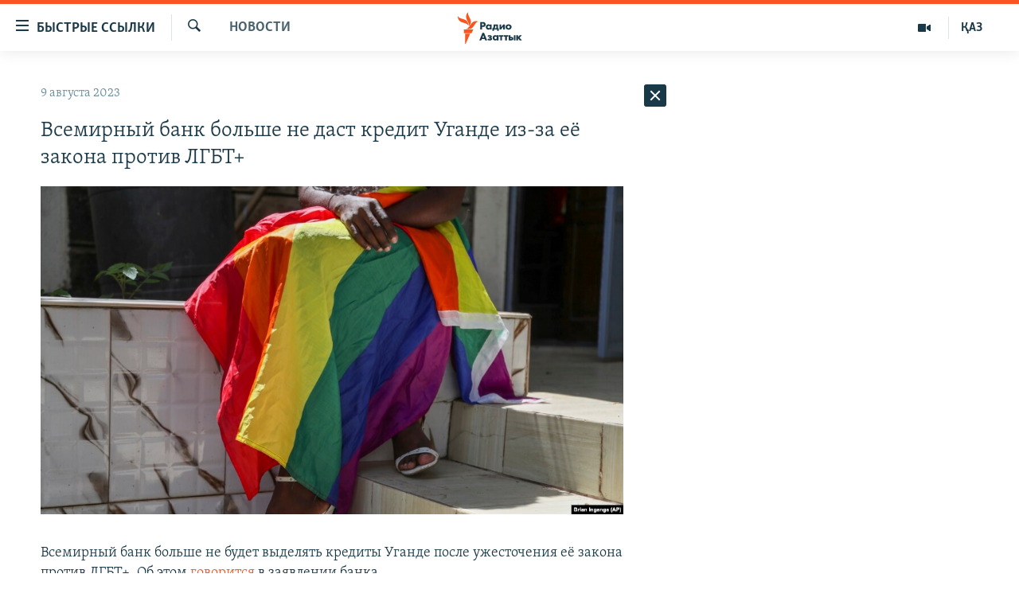

--- FILE ---
content_type: text/html; charset=utf-8
request_url: https://rus.azattyq.org/a/32541320.html
body_size: 39130
content:

<!DOCTYPE html>
<html lang="ru" dir="ltr" class="no-js">
<head>
        <link rel="stylesheet" href="/Content/responsive/RFE/ru-KZ/RFE-ru-KZ.css?&amp;av=0.0.0.0&amp;cb=370">
<script src="https://tags.azattyq.org/rferl-pangea/prod/utag.sync.js"></script><script type='text/javascript' src='https://www.youtube.com/iframe_api' async></script>            <link rel="manifest" href="/manifest.json">
    <script type="text/javascript">
        //a general 'js' detection, must be on top level in <head>, due to CSS performance
        document.documentElement.className = "js";
        var cacheBuster = "370";
        var appBaseUrl = "/";
        var imgEnhancerBreakpoints = [0, 144, 256, 408, 650, 1023, 1597];
        var isLoggingEnabled = false;
        var isPreviewPage = false;
        var isLivePreviewPage = false;

        if (!isPreviewPage) {
            window.RFE = window.RFE || {};
            window.RFE.cacheEnabledByParam = window.location.href.indexOf('nocache=1') === -1;

            const url = new URL(window.location.href);
            const params = new URLSearchParams(url.search);

            // Remove the 'nocache' parameter
            params.delete('nocache');

            // Update the URL without the 'nocache' parameter
            url.search = params.toString();
            window.history.replaceState(null, '', url.toString());
        } else {
            window.addEventListener('load', function() {
                const links = window.document.links;
                for (let i = 0; i < links.length; i++) {
                    links[i].href = '#';
                    links[i].target = '_self';
                }
             })
        }

var pwaEnabled = true;        var swCacheDisabled;
    </script>
    <meta charset="utf-8" />

            <title>&#x412;&#x441;&#x435;&#x43C;&#x438;&#x440;&#x43D;&#x44B;&#x439; &#x431;&#x430;&#x43D;&#x43A; &#x431;&#x43E;&#x43B;&#x44C;&#x448;&#x435; &#x43D;&#x435; &#x434;&#x430;&#x441;&#x442; &#x43A;&#x440;&#x435;&#x434;&#x438;&#x442; &#x423;&#x433;&#x430;&#x43D;&#x434;&#x435; &#x438;&#x437;-&#x437;&#x430; &#x435;&#x451; &#x437;&#x430;&#x43A;&#x43E;&#x43D;&#x430; &#x43F;&#x440;&#x43E;&#x442;&#x438;&#x432; &#x41B;&#x413;&#x411;&#x422;&#x2B; </title>
            <meta name="description" content="&#x412;&#x441;&#x435;&#x43C;&#x438;&#x440;&#x43D;&#x44B;&#x439; &#x431;&#x430;&#x43D;&#x43A; &#x431;&#x43E;&#x43B;&#x44C;&#x448;&#x435; &#x43D;&#x435; &#x431;&#x443;&#x434;&#x435;&#x442; &#x432;&#x44B;&#x434;&#x435;&#x43B;&#x44F;&#x442;&#x44C; &#x43A;&#x440;&#x435;&#x434;&#x438;&#x442;&#x44B; &#x423;&#x433;&#x430;&#x43D;&#x434;&#x435; &#x43F;&#x43E;&#x441;&#x43B;&#x435; &#x443;&#x436;&#x435;&#x441;&#x442;&#x43E;&#x447;&#x435;&#x43D;&#x438;&#x44F; &#x435;&#x451; &#x437;&#x430;&#x43A;&#x43E;&#x43D;&#x430; &#x43F;&#x440;&#x43E;&#x442;&#x438;&#x432; &#x41B;&#x413;&#x411;&#x422;&#x2B;. &#x41E;&#x431; &#x44D;&#x442;&#x43E;&#x43C; &#x433;&#x43E;&#x432;&#x43E;&#x440;&#x438;&#x442;&#x441;&#x44F; &#x432; &#x437;&#x430;&#x44F;&#x432;&#x43B;&#x435;&#x43D;&#x438;&#x438; &#x431;&#x430;&#x43D;&#x43A;&#x430;.&#xD;&#xA; &#x411;&#x430;&#x43D;&#x43A; &#x43E;&#x442;&#x43C;&#x435;&#x442;&#x438;&#x43B;, &#x447;&#x442;&#x43E; &#x43D;&#x43E;&#x432;&#x44B;&#x439; &#x443;&#x433;&#x430;&#x43D;&#x434;&#x438;&#x439;&#x441;&#x43A;&#x438;&#x439; &#x437;&#x430;&#x43A;&#x43E;&#x43D; &#xAB;&#x432; &#x43A;&#x43E;&#x440;&#x43D;&#x435; &#x43F;&#x440;&#x43E;&#x442;&#x438;&#x432;&#x43E;&#x440;&#x435;&#x447;&#x438;&#x442; &#x446;&#x435;&#x43D;&#x43D;&#x43E;&#x441;&#x442;&#x44F;&#x43C; &#x412;&#x441;&#x435;&#x43C;&#x438;&#x440;&#x43D;&#x43E;&#x433;&#x43E; &#x431;&#x430;&#x43D;&#x43A;&#x430;&#xBB;, &#x43E;&#x441;&#x43D;&#x43E;&#x432;&#x43D;&#x44B;&#x435; &#x438;&#x437; &#x43A;&#x43E;&#x442;&#x43E;&#x440;&#x44B;&#x445; &#x2014; &#x438;&#x43D;&#x43A;&#x43B;&#x44E;&#x437;&#x438;&#x432;&#x43D;&#x43E;&#x441;&#x442;&#x44C; &#x438; &#x43D;&#x435;&#x434;&#x438;&#x441;&#x43A;&#x440;&#x438;&#x43C;&#x438;&#x43D;&#x430;&#x446;&#x438;&#x44F;.&#xD;&#xA; &#xAB;&#x41D;&#x430;&#x448;&#x430; &#x446;&#x435;&#x43B;&#x44C;..." />
                <meta name="keywords" content="Новости , запрет лгбт, закон об лгбт, уганда" />
    <meta name="viewport" content="width=device-width, initial-scale=1.0" />


    <meta http-equiv="X-UA-Compatible" content="IE=edge" />

<meta name="robots" content="max-image-preview:large"><meta name="yandex-verification" content="b4983b94636388c5" />

        <link href="https://rus.azattyq.org/a/32541320.html" rel="canonical" />

        <meta name="apple-mobile-web-app-title" content="&#x420;&#x430;&#x434;&#x438;&#x43E; &#xAB;&#x421;&#x432;&#x43E;&#x431;&#x43E;&#x434;&#x43D;&#x430;&#x44F; &#x415;&#x432;&#x440;&#x43E;&#x43F;&#x430;&#xBB;/&#x420;&#x430;&#x434;&#x438;&#x43E; &#xAB;&#x421;&#x432;&#x43E;&#x431;&#x43E;&#x434;&#x430;&#xBB;" />
        <meta name="apple-mobile-web-app-status-bar-style" content="black" />
            <meta name="apple-itunes-app" content="app-id=475986784, app-argument=//32541320.ltr" />
<meta content="&#x412;&#x441;&#x435;&#x43C;&#x438;&#x440;&#x43D;&#x44B;&#x439; &#x431;&#x430;&#x43D;&#x43A; &#x431;&#x43E;&#x43B;&#x44C;&#x448;&#x435; &#x43D;&#x435; &#x434;&#x430;&#x441;&#x442; &#x43A;&#x440;&#x435;&#x434;&#x438;&#x442; &#x423;&#x433;&#x430;&#x43D;&#x434;&#x435; &#x438;&#x437;-&#x437;&#x430; &#x435;&#x451; &#x437;&#x430;&#x43A;&#x43E;&#x43D;&#x430; &#x43F;&#x440;&#x43E;&#x442;&#x438;&#x432; &#x41B;&#x413;&#x411;&#x422;&#x2B; " property="og:title"></meta>
<meta content="&#x412;&#x441;&#x435;&#x43C;&#x438;&#x440;&#x43D;&#x44B;&#x439; &#x431;&#x430;&#x43D;&#x43A; &#x431;&#x43E;&#x43B;&#x44C;&#x448;&#x435; &#x43D;&#x435; &#x431;&#x443;&#x434;&#x435;&#x442; &#x432;&#x44B;&#x434;&#x435;&#x43B;&#x44F;&#x442;&#x44C; &#x43A;&#x440;&#x435;&#x434;&#x438;&#x442;&#x44B; &#x423;&#x433;&#x430;&#x43D;&#x434;&#x435; &#x43F;&#x43E;&#x441;&#x43B;&#x435; &#x443;&#x436;&#x435;&#x441;&#x442;&#x43E;&#x447;&#x435;&#x43D;&#x438;&#x44F; &#x435;&#x451; &#x437;&#x430;&#x43A;&#x43E;&#x43D;&#x430; &#x43F;&#x440;&#x43E;&#x442;&#x438;&#x432; &#x41B;&#x413;&#x411;&#x422;&#x2B;. &#x41E;&#x431; &#x44D;&#x442;&#x43E;&#x43C; &#x433;&#x43E;&#x432;&#x43E;&#x440;&#x438;&#x442;&#x441;&#x44F; &#x432; &#x437;&#x430;&#x44F;&#x432;&#x43B;&#x435;&#x43D;&#x438;&#x438; &#x431;&#x430;&#x43D;&#x43A;&#x430;.&#xD;&#xA; &#x411;&#x430;&#x43D;&#x43A; &#x43E;&#x442;&#x43C;&#x435;&#x442;&#x438;&#x43B;, &#x447;&#x442;&#x43E; &#x43D;&#x43E;&#x432;&#x44B;&#x439; &#x443;&#x433;&#x430;&#x43D;&#x434;&#x438;&#x439;&#x441;&#x43A;&#x438;&#x439; &#x437;&#x430;&#x43A;&#x43E;&#x43D; &#xAB;&#x432; &#x43A;&#x43E;&#x440;&#x43D;&#x435; &#x43F;&#x440;&#x43E;&#x442;&#x438;&#x432;&#x43E;&#x440;&#x435;&#x447;&#x438;&#x442; &#x446;&#x435;&#x43D;&#x43D;&#x43E;&#x441;&#x442;&#x44F;&#x43C; &#x412;&#x441;&#x435;&#x43C;&#x438;&#x440;&#x43D;&#x43E;&#x433;&#x43E; &#x431;&#x430;&#x43D;&#x43A;&#x430;&#xBB;, &#x43E;&#x441;&#x43D;&#x43E;&#x432;&#x43D;&#x44B;&#x435; &#x438;&#x437; &#x43A;&#x43E;&#x442;&#x43E;&#x440;&#x44B;&#x445; &#x2014; &#x438;&#x43D;&#x43A;&#x43B;&#x44E;&#x437;&#x438;&#x432;&#x43D;&#x43E;&#x441;&#x442;&#x44C; &#x438; &#x43D;&#x435;&#x434;&#x438;&#x441;&#x43A;&#x440;&#x438;&#x43C;&#x438;&#x43D;&#x430;&#x446;&#x438;&#x44F;.&#xD;&#xA; &#xAB;&#x41D;&#x430;&#x448;&#x430; &#x446;&#x435;&#x43B;&#x44C;..." property="og:description"></meta>
<meta content="article" property="og:type"></meta>
<meta content="https://rus.azattyq.org/a/32541320.html" property="og:url"></meta>
<meta content="&#x420;&#x430;&#x434;&#x438;&#x43E; &#x410;&#x437;&#x430;&#x442;&#x442;&#x44B;&#x43A;" property="og:site_name"></meta>
<meta content="https://www.facebook.com/RadioAzattyq" property="article:publisher"></meta>
<meta content="https://gdb.rferl.org/01000000-0aff-0242-e74e-08db6b507d8c_w1200_h630.jpg" property="og:image"></meta>
<meta content="1200" property="og:image:width"></meta>
<meta content="630" property="og:image:height"></meta>
<meta content="137980759673857" property="fb:app_id"></meta>
<meta content="summary_large_image" name="twitter:card"></meta>
<meta content="@Radio_Azattyk" name="twitter:site"></meta>
<meta content="https://gdb.rferl.org/01000000-0aff-0242-e74e-08db6b507d8c_w1200_h630.jpg" name="twitter:image"></meta>
<meta content="&#x412;&#x441;&#x435;&#x43C;&#x438;&#x440;&#x43D;&#x44B;&#x439; &#x431;&#x430;&#x43D;&#x43A; &#x431;&#x43E;&#x43B;&#x44C;&#x448;&#x435; &#x43D;&#x435; &#x434;&#x430;&#x441;&#x442; &#x43A;&#x440;&#x435;&#x434;&#x438;&#x442; &#x423;&#x433;&#x430;&#x43D;&#x434;&#x435; &#x438;&#x437;-&#x437;&#x430; &#x435;&#x451; &#x437;&#x430;&#x43A;&#x43E;&#x43D;&#x430; &#x43F;&#x440;&#x43E;&#x442;&#x438;&#x432; &#x41B;&#x413;&#x411;&#x422;&#x2B; " name="twitter:title"></meta>
<meta content="&#x412;&#x441;&#x435;&#x43C;&#x438;&#x440;&#x43D;&#x44B;&#x439; &#x431;&#x430;&#x43D;&#x43A; &#x431;&#x43E;&#x43B;&#x44C;&#x448;&#x435; &#x43D;&#x435; &#x431;&#x443;&#x434;&#x435;&#x442; &#x432;&#x44B;&#x434;&#x435;&#x43B;&#x44F;&#x442;&#x44C; &#x43A;&#x440;&#x435;&#x434;&#x438;&#x442;&#x44B; &#x423;&#x433;&#x430;&#x43D;&#x434;&#x435; &#x43F;&#x43E;&#x441;&#x43B;&#x435; &#x443;&#x436;&#x435;&#x441;&#x442;&#x43E;&#x447;&#x435;&#x43D;&#x438;&#x44F; &#x435;&#x451; &#x437;&#x430;&#x43A;&#x43E;&#x43D;&#x430; &#x43F;&#x440;&#x43E;&#x442;&#x438;&#x432; &#x41B;&#x413;&#x411;&#x422;&#x2B;. &#x41E;&#x431; &#x44D;&#x442;&#x43E;&#x43C; &#x433;&#x43E;&#x432;&#x43E;&#x440;&#x438;&#x442;&#x441;&#x44F; &#x432; &#x437;&#x430;&#x44F;&#x432;&#x43B;&#x435;&#x43D;&#x438;&#x438; &#x431;&#x430;&#x43D;&#x43A;&#x430;.&#xD;&#xA; &#x411;&#x430;&#x43D;&#x43A; &#x43E;&#x442;&#x43C;&#x435;&#x442;&#x438;&#x43B;, &#x447;&#x442;&#x43E; &#x43D;&#x43E;&#x432;&#x44B;&#x439; &#x443;&#x433;&#x430;&#x43D;&#x434;&#x438;&#x439;&#x441;&#x43A;&#x438;&#x439; &#x437;&#x430;&#x43A;&#x43E;&#x43D; &#xAB;&#x432; &#x43A;&#x43E;&#x440;&#x43D;&#x435; &#x43F;&#x440;&#x43E;&#x442;&#x438;&#x432;&#x43E;&#x440;&#x435;&#x447;&#x438;&#x442; &#x446;&#x435;&#x43D;&#x43D;&#x43E;&#x441;&#x442;&#x44F;&#x43C; &#x412;&#x441;&#x435;&#x43C;&#x438;&#x440;&#x43D;&#x43E;&#x433;&#x43E; &#x431;&#x430;&#x43D;&#x43A;&#x430;&#xBB;, &#x43E;&#x441;&#x43D;&#x43E;&#x432;&#x43D;&#x44B;&#x435; &#x438;&#x437; &#x43A;&#x43E;&#x442;&#x43E;&#x440;&#x44B;&#x445; &#x2014; &#x438;&#x43D;&#x43A;&#x43B;&#x44E;&#x437;&#x438;&#x432;&#x43D;&#x43E;&#x441;&#x442;&#x44C; &#x438; &#x43D;&#x435;&#x434;&#x438;&#x441;&#x43A;&#x440;&#x438;&#x43C;&#x438;&#x43D;&#x430;&#x446;&#x438;&#x44F;.&#xD;&#xA; &#xAB;&#x41D;&#x430;&#x448;&#x430; &#x446;&#x435;&#x43B;&#x44C;..." name="twitter:description"></meta>
                    <link rel="amphtml" href="https://rus.azattyq.org/amp/32541320.html" />
<script type="application/ld+json">{"articleSection":"Новости ","isAccessibleForFree":true,"headline":"Всемирный банк больше не даст кредит Уганде из-за её закона против ЛГБТ+ ","inLanguage":"ru-KZ","keywords":"Новости , запрет лгбт, закон об лгбт, уганда","author":{"@type":"Person","name":"Автор"},"datePublished":"2023-08-09 12:02:00Z","dateModified":"2023-08-10 03:48:41Z","publisher":{"logo":{"width":512,"height":220,"@type":"ImageObject","url":"https://rus.azattyq.org/Content/responsive/RFE/ru-KZ/img/logo.png"},"@type":"NewsMediaOrganization","url":"https://rus.azattyq.org","sameAs":["https://facebook.com/RadioAzattyq","https://twitter.com/RadioAzattyq","https://www.youtube.com/user/AzattyqRadio","https://www.instagram.com/azattyq","https://t.me/RadioAzattyq"],"name":"Радио Азаттык","alternateName":""},"@context":"https://schema.org","@type":"NewsArticle","mainEntityOfPage":"https://rus.azattyq.org/a/32541320.html","url":"https://rus.azattyq.org/a/32541320.html","description":"Всемирный банк больше не будет выделять кредиты Уганде после ужесточения её закона против ЛГБТ+. Об этом говорится в заявлении банка.\r\n Банк отметил, что новый угандийский закон «в корне противоречит ценностям Всемирного банка», основные из которых — инклюзивность и недискриминация.\r\n «Наша цель...","image":{"width":1080,"height":608,"@type":"ImageObject","url":"https://gdb.rferl.org/01000000-0aff-0242-e74e-08db6b507d8c_w1080_h608.jpg"},"name":"Всемирный банк больше не даст кредит Уганде из-за её закона против ЛГБТ+ "}</script>
    <script src="/Scripts/responsive/infographics.bundle.min.js?&amp;av=0.0.0.0&amp;cb=370"></script>
        <script src="/Scripts/responsive/dollardom.min.js?&amp;av=0.0.0.0&amp;cb=370"></script>
        <script src="/Scripts/responsive/modules/commons.js?&amp;av=0.0.0.0&amp;cb=370"></script>
        <script src="/Scripts/responsive/modules/app_code.js?&amp;av=0.0.0.0&amp;cb=370"></script>

        <link rel="icon" type="image/svg+xml" href="/Content/responsive/RFE/img/webApp/favicon.svg" />
        <link rel="alternate icon" href="/Content/responsive/RFE/img/webApp/favicon.ico" />
            <link rel="mask-icon" color="#ea6903" href="/Content/responsive/RFE/img/webApp/favicon_safari.svg" />
        <link rel="apple-touch-icon" sizes="152x152" href="/Content/responsive/RFE/img/webApp/ico-152x152.png" />
        <link rel="apple-touch-icon" sizes="144x144" href="/Content/responsive/RFE/img/webApp/ico-144x144.png" />
        <link rel="apple-touch-icon" sizes="114x114" href="/Content/responsive/RFE/img/webApp/ico-114x114.png" />
        <link rel="apple-touch-icon" sizes="72x72" href="/Content/responsive/RFE/img/webApp/ico-72x72.png" />
        <link rel="apple-touch-icon-precomposed" href="/Content/responsive/RFE/img/webApp/ico-57x57.png" />
        <link rel="icon" sizes="192x192" href="/Content/responsive/RFE/img/webApp/ico-192x192.png" />
        <link rel="icon" sizes="128x128" href="/Content/responsive/RFE/img/webApp/ico-128x128.png" />
        <meta name="msapplication-TileColor" content="#ffffff" />
        <meta name="msapplication-TileImage" content="/Content/responsive/RFE/img/webApp/ico-144x144.png" />
                <link rel="preload" href="/Content/responsive/fonts/Skolar-Lt_Cyrl_v2.4.woff" type="font/woff" as="font" crossorigin="anonymous" />
    <link rel="alternate" type="application/rss+xml" title="RFE/RL - Top Stories [RSS]" href="/api/" />
    <link rel="sitemap" type="application/rss+xml" href="/sitemap.xml" />
    
    



</head>
<body class=" nav-no-loaded cc_theme pg-arch arch-news nojs-images ">
        <script type="text/javascript" >
            var analyticsData = {url:"https://rus.azattyq.org/a/32541320.html",property_id:"418",article_uid:"32541320",page_title:"Всемирный банк больше не даст кредит Уганде из-за её закона против ЛГБТ+ ",page_type:"article",content_type:"article",subcontent_type:"article",last_modified:"2023-08-10 03:48:41Z",pub_datetime:"2023-08-09 12:02:00Z",pub_year:"2023",pub_month:"08",pub_day:"09",pub_hour:"12",pub_weekday:"Wednesday",section:"новости ",english_section:"news-azattyq",byline:"",categories:"news-azattyq",tags:"запрет лгбт;закон об лгбт;уганда",domain:"rus.azattyq.org",language:"Russian",language_service:"RFERL Kazakh",platform:"web",copied:"no",copied_article:"",copied_title:"",runs_js:"Yes",cms_release:"8.44.0.0.370",enviro_type:"prod",slug:"",entity:"RFE",short_language_service:"KAZ",platform_short:"W",page_name:"Всемирный банк больше не даст кредит Уганде из-за её закона против ЛГБТ+ "};
        </script>
<noscript><iframe src="https://www.googletagmanager.com/ns.html?id=GTM-WXZBPZ" height="0" width="0" style="display:none;visibility:hidden"></iframe></noscript>        <script type="text/javascript" data-cookiecategory="analytics">
            var gtmEventObject = Object.assign({}, analyticsData, {event: 'page_meta_ready'});window.dataLayer = window.dataLayer || [];window.dataLayer.push(gtmEventObject);
            if (top.location === self.location) { //if not inside of an IFrame
                 var renderGtm = "true";
                 if (renderGtm === "true") {
            (function(w,d,s,l,i){w[l]=w[l]||[];w[l].push({'gtm.start':new Date().getTime(),event:'gtm.js'});var f=d.getElementsByTagName(s)[0],j=d.createElement(s),dl=l!='dataLayer'?'&l='+l:'';j.async=true;j.src='//www.googletagmanager.com/gtm.js?id='+i+dl;f.parentNode.insertBefore(j,f);})(window,document,'script','dataLayer','GTM-WXZBPZ');
                 }
            }
        </script>
        <!--Analytics tag js version start-->
            <script type="text/javascript" data-cookiecategory="analytics">
                var utag_data = Object.assign({}, analyticsData, {});
if(typeof(TealiumTagFrom)==='function' && typeof(TealiumTagSearchKeyword)==='function') {
var utag_from=TealiumTagFrom();var utag_searchKeyword=TealiumTagSearchKeyword();
if(utag_searchKeyword!=null && utag_searchKeyword!=='' && utag_data["search_keyword"]==null) utag_data["search_keyword"]=utag_searchKeyword;if(utag_from!=null && utag_from!=='') utag_data["from"]=TealiumTagFrom();}
                if(window.top!== window.self&&utag_data.page_type==="snippet"){utag_data.page_type = 'iframe';}
                try{if(window.top!==window.self&&window.self.location.hostname===window.top.location.hostname){utag_data.platform = 'self-embed';utag_data.platform_short = 'se';}}catch(e){if(window.top!==window.self&&window.self.location.search.includes("platformType=self-embed")){utag_data.platform = 'cross-promo';utag_data.platform_short = 'cp';}}
                (function(a,b,c,d){    a="https://tags.azattyq.org/rferl-pangea/prod/utag.js";    b=document;c="script";d=b.createElement(c);d.src=a;d.type="text/java"+c;d.async=true;    a=b.getElementsByTagName(c)[0];a.parentNode.insertBefore(d,a);    })();
            </script>
        <!--Analytics tag js version end-->
<!-- Analytics tag management NoScript -->
<noscript>
<img style="position: absolute; border: none;" src="https://ssc.azattyq.org/b/ss/bbgprod,bbgentityrferl/1/G.4--NS/1228929567?pageName=rfe%3akaz%3aw%3aarticle%3a%d0%92%d1%81%d0%b5%d0%bc%d0%b8%d1%80%d0%bd%d1%8b%d0%b9%20%d0%b1%d0%b0%d0%bd%d0%ba%20%d0%b1%d0%be%d0%bb%d1%8c%d1%88%d0%b5%20%d0%bd%d0%b5%20%d0%b4%d0%b0%d1%81%d1%82%20%d0%ba%d1%80%d0%b5%d0%b4%d0%b8%d1%82%20%d0%a3%d0%b3%d0%b0%d0%bd%d0%b4%d0%b5%20%d0%b8%d0%b7-%d0%b7%d0%b0%20%d0%b5%d1%91%20%d0%b7%d0%b0%d0%ba%d0%be%d0%bd%d0%b0%20%d0%bf%d1%80%d0%be%d1%82%d0%b8%d0%b2%20%d0%9b%d0%93%d0%91%d0%a2%2b%20&amp;c6=%d0%92%d1%81%d0%b5%d0%bc%d0%b8%d1%80%d0%bd%d1%8b%d0%b9%20%d0%b1%d0%b0%d0%bd%d0%ba%20%d0%b1%d0%be%d0%bb%d1%8c%d1%88%d0%b5%20%d0%bd%d0%b5%20%d0%b4%d0%b0%d1%81%d1%82%20%d0%ba%d1%80%d0%b5%d0%b4%d0%b8%d1%82%20%d0%a3%d0%b3%d0%b0%d0%bd%d0%b4%d0%b5%20%d0%b8%d0%b7-%d0%b7%d0%b0%20%d0%b5%d1%91%20%d0%b7%d0%b0%d0%ba%d0%be%d0%bd%d0%b0%20%d0%bf%d1%80%d0%be%d1%82%d0%b8%d0%b2%20%d0%9b%d0%93%d0%91%d0%a2%2b%20&amp;v36=8.44.0.0.370&amp;v6=D=c6&amp;g=https%3a%2f%2frus.azattyq.org%2fa%2f32541320.html&amp;c1=D=g&amp;v1=D=g&amp;events=event1,event52&amp;c16=rferl%20kazakh&amp;v16=D=c16&amp;c5=news-azattyq&amp;v5=D=c5&amp;ch=%d0%9d%d0%be%d0%b2%d0%be%d1%81%d1%82%d0%b8%20&amp;c15=russian&amp;v15=D=c15&amp;c4=article&amp;v4=D=c4&amp;c14=32541320&amp;v14=D=c14&amp;v20=no&amp;c17=web&amp;v17=D=c17&amp;mcorgid=518abc7455e462b97f000101%40adobeorg&amp;server=rus.azattyq.org&amp;pageType=D=c4&amp;ns=bbg&amp;v29=D=server&amp;v25=rfe&amp;v30=418&amp;v105=D=User-Agent " alt="analytics" width="1" height="1" /></noscript>
<!-- End of Analytics tag management NoScript -->


        <!--*** Accessibility links - For ScreenReaders only ***-->
        <section>
            <div class="sr-only">
                <h2>&#x414;&#x43E;&#x441;&#x442;&#x443;&#x43F;&#x43D;&#x43E;&#x441;&#x442;&#x44C; &#x441;&#x441;&#x44B;&#x43B;&#x43E;&#x43A;</h2>
                <ul>
                    <li><a href="#content" data-disable-smooth-scroll="1">&#x412;&#x435;&#x440;&#x43D;&#x443;&#x442;&#x44C;&#x441;&#x44F; &#x43A; &#x43E;&#x441;&#x43D;&#x43E;&#x432;&#x43D;&#x43E;&#x43C;&#x443; &#x441;&#x43E;&#x434;&#x435;&#x440;&#x436;&#x430;&#x43D;&#x438;&#x44E;</a></li>
                    <li><a href="#navigation" data-disable-smooth-scroll="1">&#x412;&#x435;&#x440;&#x43D;&#x443;&#x442;&#x441;&#x44F; &#x43A; &#x433;&#x43B;&#x430;&#x432;&#x43D;&#x43E;&#x439; &#x43D;&#x430;&#x432;&#x438;&#x433;&#x430;&#x446;&#x438;&#x438;</a></li>
                    <li><a href="#txtHeaderSearch" data-disable-smooth-scroll="1">&#x412;&#x435;&#x440;&#x43D;&#x443;&#x442;&#x441;&#x44F; &#x43A; &#x43F;&#x43E;&#x438;&#x441;&#x43A;&#x443;</a></li>
                </ul>
            </div>
        </section>
    




<div dir="ltr">
    <div id="page">
            <aside>

<div class="c-lightbox overlay-modal">
    <div class="c-lightbox__intro">
        <h2 class="c-lightbox__intro-title"></h2>
        <button class="btn btn--rounded c-lightbox__btn c-lightbox__intro-next" title="&#x421;&#x43B;&#x435;&#x434;&#x443;&#x44E;&#x449;&#x438;&#x439;">
            <span class="ico ico--rounded ico-chevron-forward"></span>
            <span class="sr-only">&#x421;&#x43B;&#x435;&#x434;&#x443;&#x44E;&#x449;&#x438;&#x439;</span>
        </button>
    </div>
    <div class="c-lightbox__nav">
        <button class="btn btn--rounded c-lightbox__btn c-lightbox__btn--close" title="&#x417;&#x430;&#x43A;&#x440;&#x44B;&#x442;&#x44C;">
            <span class="ico ico--rounded ico-close"></span>
            <span class="sr-only">&#x417;&#x430;&#x43A;&#x440;&#x44B;&#x442;&#x44C;</span>
        </button>
        <button class="btn btn--rounded c-lightbox__btn c-lightbox__btn--prev" title="&#x41F;&#x440;&#x435;&#x434;&#x44B;&#x434;&#x443;&#x449;&#x438;&#x439;">
            <span class="ico ico--rounded ico-chevron-backward"></span>
            <span class="sr-only">&#x41F;&#x440;&#x435;&#x434;&#x44B;&#x434;&#x443;&#x449;&#x438;&#x439;</span>
        </button>
        <button class="btn btn--rounded c-lightbox__btn c-lightbox__btn--next" title="&#x421;&#x43B;&#x435;&#x434;&#x443;&#x44E;&#x449;&#x438;&#x439;">
            <span class="ico ico--rounded ico-chevron-forward"></span>
            <span class="sr-only">&#x421;&#x43B;&#x435;&#x434;&#x443;&#x44E;&#x449;&#x438;&#x439;</span>
        </button>
    </div>
    <div class="c-lightbox__content-wrap">
        <figure class="c-lightbox__content">
            <span class="c-spinner c-spinner--lightbox">
                <img src="/Content/responsive/img/player-spinner.png"
                     alt="please wait"
                     title="please wait" />
            </span>
            <div class="c-lightbox__img">
                <div class="thumb">
                    <img src="" alt="" />
                </div>
            </div>
            <figcaption>
                <div class="c-lightbox__info c-lightbox__info--foot">
                    <span class="c-lightbox__counter"></span>
                    <span class="caption c-lightbox__caption"></span>
                </div>
            </figcaption>
        </figure>
    </div>
    <div class="hidden">
        <div class="content-advisory__box content-advisory__box--lightbox">
            <span class="content-advisory__box-text">&#x42D;&#x442;&#x430; &#x444;&#x43E;&#x442;&#x43E;&#x433;&#x440;&#x430;&#x444;&#x438;&#x44F; &#x441;&#x43E;&#x434;&#x435;&#x440;&#x436;&#x438;&#x442; &#x43A;&#x43E;&#x43D;&#x442;&#x435;&#x43D;&#x442;, &#x43A;&#x43E;&#x442;&#x43E;&#x440;&#x44B;&#x439; &#x43C;&#x43E;&#x436;&#x435;&#x442; &#x43F;&#x43E;&#x43A;&#x430;&#x437;&#x430;&#x442;&#x44C;&#x441;&#x44F; &#x43E;&#x441;&#x43A;&#x43E;&#x440;&#x431;&#x438;&#x442;&#x435;&#x43B;&#x44C;&#x43D;&#x44B;&#x43C; &#x438;&#x43B;&#x438; &#x43D;&#x435;&#x434;&#x43E;&#x43F;&#x443;&#x441;&#x442;&#x438;&#x43C;&#x44B;&#x43C;.</span>
            <button class="btn btn--transparent content-advisory__box-btn m-t-md" value="text" type="button">
                <span class="btn__text">
                    &#x41A;&#x43B;&#x438;&#x43A;&#x43D;&#x438;&#x442;&#x435;, &#x447;&#x442;&#x43E;&#x431;&#x44B; &#x43F;&#x43E;&#x441;&#x43C;&#x43E;&#x442;&#x440;&#x435;&#x442;&#x44C;
                </span>
            </button>
        </div>
    </div>
</div>                
<div class="ctc-message pos-fix">
    <div class="ctc-message__inner">Link has been copied to clipboard</div>
</div>
            </aside>

<div class="hdr-20 hdr-20--big">
    <div class="hdr-20__inner">
        <div class="hdr-20__max pos-rel">
            <div class="hdr-20__side hdr-20__side--primary d-flex">
                <label data-for="main-menu-ctrl" data-switcher-trigger="true" data-switch-target="main-menu-ctrl" class="burger hdr-trigger pos-rel trans-trigger" data-trans-evt="click" data-trans-id="menu">
                    <span class="ico ico-close hdr-trigger__ico hdr-trigger__ico--close burger__ico burger__ico--close"></span>
                    <span class="ico ico-menu hdr-trigger__ico hdr-trigger__ico--open burger__ico burger__ico--open"></span>
                        <span class="burger__label">&#x411;&#x44B;&#x441;&#x442;&#x440;&#x44B;&#x435; &#x441;&#x441;&#x44B;&#x43B;&#x43A;&#x438;</span>
                </label>
                <div class="menu-pnl pos-fix trans-target" data-switch-target="main-menu-ctrl" data-trans-id="menu">
                    <div class="menu-pnl__inner">
                        <nav class="main-nav menu-pnl__item menu-pnl__item--first">
                            <ul class="main-nav__list accordeon" data-analytics-tales="false" data-promo-name="link" data-location-name="nav,secnav">
                                

        <li class="main-nav__item accordeon__item" data-switch-target="menu-item-598">
            <label class="main-nav__item-name main-nav__item-name--label accordeon__control-label" data-switcher-trigger="true" data-for="menu-item-598">
                &#x426;&#x435;&#x43D;&#x442;&#x440;&#x430;&#x43B;&#x44C;&#x43D;&#x430;&#x44F; &#x410;&#x437;&#x438;&#x44F;
                <span class="ico ico-chevron-down main-nav__chev"></span>
            </label>
            <div class="main-nav__sub-list">
                
    <a class="main-nav__item-name main-nav__item-name--link main-nav__item-name--sub" href="/p/6951.html" title="&#x41A;&#x430;&#x437;&#x430;&#x445;&#x441;&#x442;&#x430;&#x43D;" data-item-name="kazakhstan-rus" >&#x41A;&#x430;&#x437;&#x430;&#x445;&#x441;&#x442;&#x430;&#x43D;</a>

    <a class="main-nav__item-name main-nav__item-name--link main-nav__item-name--sub" href="/kyrgyzstan" title="&#x41A;&#x44B;&#x440;&#x433;&#x44B;&#x437;&#x441;&#x442;&#x430;&#x43D;" data-item-name="Kyrgyzstan-rus" >&#x41A;&#x44B;&#x440;&#x433;&#x44B;&#x437;&#x441;&#x442;&#x430;&#x43D;</a>

    <a class="main-nav__item-name main-nav__item-name--link main-nav__item-name--sub" href="/uzbekistan" title="&#x423;&#x437;&#x431;&#x435;&#x43A;&#x438;&#x441;&#x442;&#x430;&#x43D;" data-item-name="uzbekistan-rus" >&#x423;&#x437;&#x431;&#x435;&#x43A;&#x438;&#x441;&#x442;&#x430;&#x43D;</a>

    <a class="main-nav__item-name main-nav__item-name--link main-nav__item-name--sub" href="/tajikistan" title="&#x422;&#x430;&#x434;&#x436;&#x438;&#x43A;&#x438;&#x441;&#x442;&#x430;&#x43D;" data-item-name="tajikistan-rus" >&#x422;&#x430;&#x434;&#x436;&#x438;&#x43A;&#x438;&#x441;&#x442;&#x430;&#x43D;</a>

            </div>
        </li>

        <li class="main-nav__item">
            <a class="main-nav__item-name main-nav__item-name--link" href="/z/360" title="&#x41D;&#x43E;&#x432;&#x43E;&#x441;&#x442;&#x438;" data-item-name="news-azattyq" >&#x41D;&#x43E;&#x432;&#x43E;&#x441;&#x442;&#x438;</a>
        </li>

        <li class="main-nav__item">
            <a class="main-nav__item-name main-nav__item-name--link" href="/z/22747" title="&#x412;&#x43E;&#x439;&#x43D;&#x430; &#x432; &#x423;&#x43A;&#x440;&#x430;&#x438;&#x43D;&#x435;" data-item-name="war-in-ukraine" >&#x412;&#x43E;&#x439;&#x43D;&#x430; &#x432; &#x423;&#x43A;&#x440;&#x430;&#x438;&#x43D;&#x435;</a>
        </li>

        <li class="main-nav__item accordeon__item" data-switch-target="menu-item-4683">
            <label class="main-nav__item-name main-nav__item-name--label accordeon__control-label" data-switcher-trigger="true" data-for="menu-item-4683">
                &#x41D;&#x430; &#x434;&#x440;&#x443;&#x433;&#x438;&#x445; &#x44F;&#x437;&#x44B;&#x43A;&#x430;&#x445;
                <span class="ico ico-chevron-down main-nav__chev"></span>
            </label>
            <div class="main-nav__sub-list">
                
    <a class="main-nav__item-name main-nav__item-name--link main-nav__item-name--sub" href="https://www.azattyq.org/" title="&#x49A;&#x430;&#x437;&#x430;&#x49B;&#x448;&#x430;"  target="_blank" rel="noopener">&#x49A;&#x430;&#x437;&#x430;&#x49B;&#x448;&#x430;</a>

    <a class="main-nav__item-name main-nav__item-name--link main-nav__item-name--sub" href="https://www.azattyk.org/" title="&#x41A;&#x44B;&#x440;&#x433;&#x44B;&#x437;&#x447;&#x430;"  target="_blank" rel="noopener">&#x41A;&#x44B;&#x440;&#x433;&#x44B;&#x437;&#x447;&#x430;</a>

    <a class="main-nav__item-name main-nav__item-name--link main-nav__item-name--sub" href="https://www.ozodlik.org/" title="&#x40E;&#x437;&#x431;&#x435;&#x43A;&#x447;&#x430;"  target="_blank" rel="noopener">&#x40E;&#x437;&#x431;&#x435;&#x43A;&#x447;&#x430;</a>

    <a class="main-nav__item-name main-nav__item-name--link main-nav__item-name--sub" href="https://www.ozodi.org/" title="&#x422;&#x43E;&#x4B7;&#x438;&#x43A;&#x4E3;"  target="_blank" rel="noopener">&#x422;&#x43E;&#x4B7;&#x438;&#x43A;&#x4E3;</a>

    <a class="main-nav__item-name main-nav__item-name--link main-nav__item-name--sub" href="https://www.azathabar.com/" title="T&#xFC;rkmen&#xE7;e"  target="_blank" rel="noopener">T&#xFC;rkmen&#xE7;e</a>

            </div>
        </li>



                            </ul>
                        </nav>
                        

<div class="menu-pnl__item">
        <a href="https://www.azattyq.org" class="menu-pnl__item-link" alt="&#x49A;&#x430;&#x437;&#x430;&#x49B;">&#x49A;&#x430;&#x437;&#x430;&#x49B;</a>
</div>


                        
                            <div class="menu-pnl__item menu-pnl__item--social">
                                    <h5 class="menu-pnl__sub-head">&#x41F;&#x43E;&#x434;&#x43F;&#x438;&#x448;&#x438;&#x442;&#x435;&#x441;&#x44C; &#x43D;&#x430; &#x43D;&#x430;&#x441; &#x432; &#x441;&#x43E;&#x446;&#x441;&#x435;&#x442;&#x44F;&#x445;</h5>

        <a href="https://facebook.com/RadioAzattyq" title="&#x410;&#x437;&#x430;&#x442;&#x442;&#x44B;&#x43A; &#x432; Facebook&#x27;e" data-analytics-text="follow_on_facebook" class="btn btn--rounded btn--social-inverted menu-pnl__btn js-social-btn btn-facebook"  target="_blank" rel="noopener">
            <span class="ico ico-facebook-alt ico--rounded"></span>
        </a>


        <a href="https://www.youtube.com/user/AzattyqRadio" title="&#x41D;&#x430;&#x448; Youtube-&#x43A;&#x430;&#x43D;&#x430;&#x43B;" data-analytics-text="follow_on_youtube" class="btn btn--rounded btn--social-inverted menu-pnl__btn js-social-btn btn-youtube"  target="_blank" rel="noopener">
            <span class="ico ico-youtube ico--rounded"></span>
        </a>


        <a href="https://twitter.com/RadioAzattyq" title="&#x410;&#x437;&#x430;&#x442;&#x442;&#x44B;&#x43A; &#x432; Twitter&#x27;e" data-analytics-text="follow_on_twitter" class="btn btn--rounded btn--social-inverted menu-pnl__btn js-social-btn btn-twitter"  target="_blank" rel="noopener">
            <span class="ico ico-twitter ico--rounded"></span>
        </a>


        <a href="https://www.instagram.com/azattyq" title="&#x410;&#x437;&#x430;&#x442;&#x442;&#x44B;&#x43A; &#x432; Instagram&#x27;&#x435;" data-analytics-text="follow_on_instagram" class="btn btn--rounded btn--social-inverted menu-pnl__btn js-social-btn btn-instagram"  target="_blank" rel="noopener">
            <span class="ico ico-instagram ico--rounded"></span>
        </a>


        <a href="https://t.me/RadioAzattyq" title="&#x410;&#x437;&#x430;&#x442;&#x442;&#x44B;&#x43A; &#x432; Telegram&#x27;&#x435;" data-analytics-text="follow_on_telegram" class="btn btn--rounded btn--social-inverted menu-pnl__btn js-social-btn btn-telegram"  target="_blank" rel="noopener">
            <span class="ico ico-telegram ico--rounded"></span>
        </a>

                            </div>
                            <div class="menu-pnl__item">
                                <a href="/navigation/allsites" class="menu-pnl__item-link">
                                    <span class="ico ico-languages "></span>
                                    &#x412;&#x441;&#x435; &#x441;&#x430;&#x439;&#x442;&#x44B; &#x420;&#x421;&#x415;/&#x420;&#x421;
                                </a>
                            </div>
                    </div>
                </div>
                <label data-for="top-search-ctrl" data-switcher-trigger="true" data-switch-target="top-search-ctrl" class="top-srch-trigger hdr-trigger">
                    <span class="ico ico-close hdr-trigger__ico hdr-trigger__ico--close top-srch-trigger__ico top-srch-trigger__ico--close"></span>
                    <span class="ico ico-search hdr-trigger__ico hdr-trigger__ico--open top-srch-trigger__ico top-srch-trigger__ico--open"></span>
                </label>
                <div class="srch-top srch-top--in-header" data-switch-target="top-search-ctrl">
                    <div class="container">
                        
<form action="/s" class="srch-top__form srch-top__form--in-header" id="form-topSearchHeader" method="get" role="search">    <label for="txtHeaderSearch" class="sr-only">&#x418;&#x441;&#x43A;&#x430;&#x442;&#x44C;</label>
    <input type="text" id="txtHeaderSearch" name="k" placeholder="&#x41F;&#x43E;&#x438;&#x441;&#x43A;" accesskey="s" value="" class="srch-top__input analyticstag-event" onkeydown="if (event.keyCode === 13) { FireAnalyticsTagEventOnSearch('search', $dom.get('#txtHeaderSearch')[0].value) }" />
    <button title="&#x418;&#x441;&#x43A;&#x430;&#x442;&#x44C;" type="submit" class="btn btn--top-srch analyticstag-event" onclick="FireAnalyticsTagEventOnSearch('search', $dom.get('#txtHeaderSearch')[0].value) ">
        <span class="ico ico-search"></span>
    </button>
</form>
                    </div>
                </div>
                <a href="/" class="main-logo-link">
                    <img src="/Content/responsive/RFE/ru-KZ/img/logo-compact.svg" class="main-logo main-logo--comp" alt="site logo">
                        <img src="/Content/responsive/RFE/ru-KZ/img/logo.svg" class="main-logo main-logo--big" alt="site logo">
                </a>
            </div>
            <div class="hdr-20__side hdr-20__side--secondary d-flex">
                

    <a href="https://www.azattyq.org" title="&#x49A;&#x410;&#x417;" class="hdr-20__secondary-item hdr-20__secondary-item--lang" data-item-name="satellite">
        
&#x49A;&#x410;&#x417;
    </a>

    <a href="/multimedia" title="&#x41C;&#x443;&#x43B;&#x44C;&#x442;&#x438;&#x43C;&#x435;&#x434;&#x438;&#x430;" class="hdr-20__secondary-item" data-item-name="video">
        
    <span class="ico ico-video hdr-20__secondary-icon"></span>

    </a>

    <a href="/s" title="&#x418;&#x441;&#x43A;&#x430;&#x442;&#x44C;" class="hdr-20__secondary-item hdr-20__secondary-item--search" data-item-name="search">
        
    <span class="ico ico-search hdr-20__secondary-icon hdr-20__secondary-icon--search"></span>

    </a>



                
                <div class="srch-bottom">
                    
<form action="/s" class="srch-bottom__form d-flex" id="form-bottomSearch" method="get" role="search">    <label for="txtSearch" class="sr-only">&#x418;&#x441;&#x43A;&#x430;&#x442;&#x44C;</label>
    <input type="search" id="txtSearch" name="k" placeholder="&#x41F;&#x43E;&#x438;&#x441;&#x43A;" accesskey="s" value="" class="srch-bottom__input analyticstag-event" onkeydown="if (event.keyCode === 13) { FireAnalyticsTagEventOnSearch('search', $dom.get('#txtSearch')[0].value) }" />
    <button title="&#x418;&#x441;&#x43A;&#x430;&#x442;&#x44C;" type="submit" class="btn btn--bottom-srch analyticstag-event" onclick="FireAnalyticsTagEventOnSearch('search', $dom.get('#txtSearch')[0].value) ">
        <span class="ico ico-search"></span>
    </button>
</form>
                </div>
            </div>
            <img src="/Content/responsive/RFE/ru-KZ/img/logo-print.gif" class="logo-print" alt="site logo">
            <img src="/Content/responsive/RFE/ru-KZ/img/logo-print_color.png" class="logo-print logo-print--color" alt="site logo">
        </div>
    </div>
</div>
    <script>
        if (document.body.className.indexOf('pg-home') > -1) {
            var nav2In = document.querySelector('.hdr-20__inner');
            var nav2Sec = document.querySelector('.hdr-20__side--secondary');
            var secStyle = window.getComputedStyle(nav2Sec);
            if (nav2In && window.pageYOffset < 150 && secStyle['position'] !== 'fixed') {
                nav2In.classList.add('hdr-20__inner--big')
            }
        }
    </script>



<div class="c-hlights c-hlights--breaking c-hlights--no-item" data-hlight-display="mobile,desktop">
    <div class="c-hlights__wrap container p-0">
        <div class="c-hlights__nav">
            <a role="button" href="#" title="&#x41F;&#x440;&#x435;&#x434;&#x44B;&#x434;&#x443;&#x449;&#x438;&#x439;">
                <span class="ico ico-chevron-backward m-0"></span>
                <span class="sr-only">&#x41F;&#x440;&#x435;&#x434;&#x44B;&#x434;&#x443;&#x449;&#x438;&#x439;</span>
            </a>
            <a role="button" href="#" title="&#x421;&#x43B;&#x435;&#x434;&#x443;&#x44E;&#x449;&#x438;&#x439;">
                <span class="ico ico-chevron-forward m-0"></span>
                <span class="sr-only">&#x421;&#x43B;&#x435;&#x434;&#x443;&#x44E;&#x449;&#x438;&#x439;</span>
            </a>
        </div>
        <span class="c-hlights__label">
            <span class="">&#x421;&#x440;&#x43E;&#x447;&#x43D;&#x44B;&#x435; &#x43D;&#x43E;&#x432;&#x43E;&#x441;&#x442;&#x438;:</span>
            <span class="switcher-trigger">
                <label data-for="more-less-1" data-switcher-trigger="true" class="switcher-trigger__label switcher-trigger__label--more p-b-0" title="&#x41F;&#x43E;&#x43A;&#x430;&#x437;&#x430;&#x442;&#x44C; &#x431;&#x43E;&#x43B;&#x44C;&#x448;&#x435;">
                    <span class="ico ico-chevron-down"></span>
                </label>
                <label data-for="more-less-1" data-switcher-trigger="true" class="switcher-trigger__label switcher-trigger__label--less p-b-0" title="&#x421;&#x43E;&#x43A;&#x440;&#x430;&#x442;&#x438;&#x442;&#x44C; &#x442;&#x435;&#x43A;&#x441;&#x442;">
                    <span class="ico ico-chevron-up"></span>
                </label>
            </span>
        </span>
        <ul class="c-hlights__items switcher-target" data-switch-target="more-less-1">
            
        </ul>
    </div>
</div>


        <div id="content">
            

<div class="container">
    <div class="row">
        <div class="col-sm-12 col-md-8">
            <div class="news">

    <h1 class="pg-title pg-title--move-to-header">
        &#x41D;&#x43E;&#x432;&#x43E;&#x441;&#x442;&#x438; 
    </h1>
                <div id="newsItems" class="accordeon accordeon--scroll-adjust">

<div class="accordeon__item-wrap">
    <div class="news__item news__item--unopenable accordeon__item sticky-btn-parent" data-switcher-opened=true data-switch-target="more-less-32541320" data-article-id="32541320" data-api-id="32541320" data-api-type="1">
        <div class="news__item-inner pos-rel">

<div class="publishing-details ">
        <div class="published">
            <span class="date" >
                    <time pubdate="pubdate" datetime="2023-08-09T17:02:00&#x2B;05:00">
                        9 &#x430;&#x432;&#x433;&#x443;&#x441;&#x442;&#x430; 2023
                    </time>
            </span>
        </div>
</div>


    <h1 class="title pg-title">
        &#x412;&#x441;&#x435;&#x43C;&#x438;&#x440;&#x43D;&#x44B;&#x439; &#x431;&#x430;&#x43D;&#x43A; &#x431;&#x43E;&#x43B;&#x44C;&#x448;&#x435; &#x43D;&#x435; &#x434;&#x430;&#x441;&#x442; &#x43A;&#x440;&#x435;&#x434;&#x438;&#x442; &#x423;&#x433;&#x430;&#x43D;&#x434;&#x435; &#x438;&#x437;-&#x437;&#x430; &#x435;&#x451; &#x437;&#x430;&#x43A;&#x43E;&#x43D;&#x430; &#x43F;&#x440;&#x43E;&#x442;&#x438;&#x432; &#x41B;&#x413;&#x411;&#x422;&#x2B; 
    </h1>

<div class="cover-media">
    <figure class="media-image js-media-expand">
        <div class="img-wrap">
            <div class="thumb thumb16_9">

            <img src="https://gdb.rferl.org/01000000-0aff-0242-e74e-08db6b507d8c_w250_r1_s.jpg" alt="" />
                                </div>
        </div>
    </figure>
</div>

            <div class="news__buttons news__buttons--main pos-abs">
                <button class="btn btn--news btn--news-more pos-abs">
                    <span class="ico ico-chevron-down"></span>
                </button>
                <button class="btn btn--news sticky-btn btn--news-less">
                    <span class="ico ico-close"></span>
                </button>
            </div>
                <div class="wsw accordeon__target">
                    

<p>Всемирный банк больше не будет выделять кредиты Уганде после ужесточения её закона против ЛГБТ+. Об этом <a class="wsw__a" href="https://www.worldbank.org/en/news/statement/2023/08/08/world-bank-group-statement-on-uganda" target="_blank">говорится</a> в заявлении банка.</p>

<p>Банк отметил, что новый угандийский закон «в корне противоречит ценностям Всемирного банка», основные из которых — инклюзивность и недискриминация.</p>

<p>«Наша цель — искоренение бедности на планете — может быть достигнута, только если она охватывает всех, независимо от расы, гендера или сексуальной ориентации», — говорится в заявлении банка.</p>

<p>Сразу после принятия этого закона в мае 2023 года Всемирный банк направил в Уганду группу специалистов. Они установили, что стране нужны дополнительные меры для приведения проектов к экологическим и социальным стандартам банка. Сейчас эти меры обсуждаются с правительством Уганды. Пока они не будут приняты, новых кредитов от Всемирного банка не будет.</p>

<p>Власти Уганды <a class="wsw__a" href="https://www.reuters.com/world/africa/ugandas-museveni-approves-anti-gay-law-parliament-speaker-says-2023-05-29/" target="_blank">не ответили</a> на просьбу Reuters о комментарии.</p>

<p>В Уганде, как и ещё в 31 африканской стране, быть гомосексуалом запрещено. За однополый секс и раньше давали до 14 лет тюрьмы, а с мая за неоднократное нарушение этого запрета грозит смертная казнь, как и за передачу в ходе такого контакта ВИЧ. Кроме того, теперь до 20 лет лишения свободы предусмотрено и за «пропаганду ЛГБТ+».</p>



        <div class="clear"></div>
        <div class="wsw__embed">
            <div class="infgraphicsAttach" >
                <script type="text/javascript">

                initInfographics(
                {
                    groups:[],
                    params:[{"Name":"embed_html","Value":"&lt;blockquote class=\"twitter-tweet\"&gt;&lt;p lang=\"en\" dir=\"ltr\"&gt;On March 21, Uganda%27s parliament passed a law that would criminalise identifying as LGBTQ. Uganda is among 32 nations in Africa that ban same-sex relationships, according to &lt;a href=\"https://twitter.com/ILGAWORLD?ref_src=twsrc%5Etfw\"&gt;@ILGAWORLD&lt;/a&gt; data. Punishments range from imprisonment to the death penalty.📰 &lt;a href=\"https://t.co/oS2YjPlbFh\"&gt;https://t.co/oS2YjPlbFh&lt;/a&gt; &lt;a href=\"https://t.co/GQrZWcdv9h\"&gt;pic.twitter.com/GQrZWcdv9h&lt;/a&gt;&lt;/p&gt;— Reuters Graphics (@ReutersGraphics) &lt;a href=\"https://twitter.com/ReutersGraphics/status/1644036888964001794?ref_src=twsrc%5Etfw\"&gt;April 6, 2023&lt;/a&gt;&lt;/blockquote&gt;","DefaultValue":"","HtmlEncode":false,"Type":"HTML"}],
                    isMobile:true
                });
                </script>
                <div class="snippetLoading twitterSnippet"></div>
<script type="text/javascript">
    (function (d) {
        var userInput = Infographics.Param["embed_html"],
            thisSnippet = (d.getElementsByClassName ? d.getElementsByClassName("twitterSnippet") : d.querySelectorAll(".twitterSnippet"))[0],
            render = function () {
                var madeDiv, bquote, sId = "twitterAPIForSnippet";

                try {
                    madeDiv = document.createElement("div");
                    madeDiv.innerHTML = userInput;
                } catch (e) {
                    thisSnippet.innerHTML = "Twitter Embed Code is invalid or incomplete.";
                    return;
                }

                bquote = madeDiv.childNodes[0];
                if (bquote.tagName.toLowerCase() === "blockquote" && bquote.className.indexOf("twitter") !== -1) { //remove everything except paragraphs and links
                    var all = bquote.getElementsByTagName("*");
                    for (var i = all.length - 1; i >= 0; i--) {
                        var elm = all[i];
                        var tag = elm.tagName.toLowerCase();
                        if (tag !== "a" && tag !== "p")
                            all[i].parentNode.removeChild(all[i]);
                    }
                } else {
                    thisSnippet.innerHTML = "Twitter Embed Code does not contain proper Twitter blockquote.";
                    return;
                }

                if (!d.getElementById(sId)) { //async request Twitter API
                    var js, firstJs = d.getElementsByTagName("script")[0];
                    js = d.createElement("script");
                    js.id = sId;
                    js.src = "//platform.twitter.com/widgets.js";
                    firstJs.parentNode.insertBefore(js, firstJs);
                }

                thisSnippet.parentNode.style.width = "100%";

                thisSnippet.appendChild(bquote);

                if (window.twttr && window.twttr.widgets) {
                    window.twttr.widgets.load();
                    window.twttr.events.bind("rendered", function (e) {
                        //fix twitter bug rendering multiple embeds per tweet. Can be deleted after Twitter fix the issue
                        if (e.target) {
                            var par = e.target.parentElement;
                            if (par && par.className === "twitterSnippetProcessed" &&
                                e.target.previousSibling && e.target.previousSibling.nodeName.toLowerCase() === "iframe") {
                                //this is duplicate embed, delete it
                                par.removeChild(e.target);
                            }
                        }
                    });
                }
            };

        thisSnippet.className = "twitterSnippetProcessed";
        thisSnippet.style = "display:flex;justify-content:center;";
        if (d.readyState === "uninitialized" || d.readyState === "loading")
            window.addEventListener("load", render);
        else //liveblog, ajax
            render();
    })(document);
</script>
            </div>
        </div>


<p>Управление ООН по правам человека, правозащитники в Уганде и в других странах мира выступили с осуждением закона, назвав его «драконовским», «дискриминационным» и «узаконенным зверством». Активисты и учёные оспорили закон в суде, однако неизвестно, когда начнутся слушания, отмечает Reuters.</p>



                </div>
            <div class="pos-rel news__read-more">
                <label class="news__read-more-label accordeon__control-label pos-abs" data-for="more-less-32541320" data-switcher-trigger="true"></label>
                <a class="btn btn--link news__read-more-btn" href="#" title="&#x427;&#x438;&#x442;&#x430;&#x442;&#x44C; &#x434;&#x430;&#x43B;&#x44C;&#x448;&#x435;">
                    <span class="btn__text">
                        &#x427;&#x438;&#x442;&#x430;&#x442;&#x44C; &#x434;&#x430;&#x43B;&#x44C;&#x448;&#x435;
                    </span>
                </a>
            </div>
            <label data-for="more-less-32541320" data-switcher-trigger="true" class="switcher-trigger__label accordeon__control-label news__control-label pos-abs"></label>
        </div>
        <div class="news__share-outer">

                <div class="links">
                        <p class="buttons link-content-sharing p-0 ">
                            <button class="btn btn--link btn-content-sharing p-t-0 " id="btnContentSharing" value="text" role="Button" type="" title="&#x43F;&#x43E;&#x434;&#x435;&#x43B;&#x438;&#x442;&#x44C;&#x441;&#x44F; &#x432; &#x434;&#x440;&#x443;&#x433;&#x438;&#x445; &#x441;&#x43E;&#x446;&#x441;&#x435;&#x442;&#x44F;&#x445;">
                                <span class="ico ico-share ico--l"></span>
                                <span class="btn__text ">
                                    &#x41F;&#x43E;&#x434;&#x435;&#x43B;&#x438;&#x442;&#x44C;&#x441;&#x44F;
                                </span>
                            </button>
                        </p>
                        <aside class="content-sharing js-content-sharing " role="complementary" 
                               data-share-url="https://rus.azattyq.org/a/32541320.html" data-share-title="&#x412;&#x441;&#x435;&#x43C;&#x438;&#x440;&#x43D;&#x44B;&#x439; &#x431;&#x430;&#x43D;&#x43A; &#x431;&#x43E;&#x43B;&#x44C;&#x448;&#x435; &#x43D;&#x435; &#x434;&#x430;&#x441;&#x442; &#x43A;&#x440;&#x435;&#x434;&#x438;&#x442; &#x423;&#x433;&#x430;&#x43D;&#x434;&#x435; &#x438;&#x437;-&#x437;&#x430; &#x435;&#x451; &#x437;&#x430;&#x43A;&#x43E;&#x43D;&#x430; &#x43F;&#x440;&#x43E;&#x442;&#x438;&#x432; &#x41B;&#x413;&#x411;&#x422;&#x2B; " data-share-text="">
                            <div class="content-sharing__popover">
                                <h6 class="content-sharing__title">&#x41F;&#x43E;&#x434;&#x435;&#x43B;&#x438;&#x442;&#x44C;&#x441;&#x44F;</h6>
                                <button href="#close" id="btnCloseSharing" class="btn btn--text-like content-sharing__close-btn">
                                    <span class="ico ico-close ico--l"></span>
                                </button>
            <ul class="content-sharing__list">
                    <li class="content-sharing__item">
                            <div class="ctc ">
                                <input type="text" class="ctc__input" readonly="readonly">
                                <a href="" js-href="https://rus.azattyq.org/a/32541320.html" class="content-sharing__link ctc__button">
                                    <span class="ico ico-copy-link ico--rounded ico--s"></span>
                                        <span class="content-sharing__link-text">Copy link</span>
                                </a>
                            </div>
                    </li>
                    <li class="content-sharing__item">
        <a href="https://facebook.com/sharer.php?u=https%3a%2f%2frus.azattyq.org%2fa%2f32541320.html"
           data-analytics-text="share_on_facebook"
           title="Facebook" target="_blank"
           class="content-sharing__link  js-social-btn">
            <span class="ico ico-facebook ico--rounded ico--s"></span>
                <span class="content-sharing__link-text">Facebook</span>
        </a>
                    </li>
                    <li class="content-sharing__item">
        <a href="https://twitter.com/share?url=https%3a%2f%2frus.azattyq.org%2fa%2f32541320.html&amp;text=%d0%92%d1%81%d0%b5%d0%bc%d0%b8%d1%80%d0%bd%d1%8b%d0%b9&#x2B;%d0%b1%d0%b0%d0%bd%d0%ba&#x2B;%d0%b1%d0%be%d0%bb%d1%8c%d1%88%d0%b5&#x2B;%d0%bd%d0%b5&#x2B;%d0%b4%d0%b0%d1%81%d1%82&#x2B;%d0%ba%d1%80%d0%b5%d0%b4%d0%b8%d1%82&#x2B;%d0%a3%d0%b3%d0%b0%d0%bd%d0%b4%d0%b5&#x2B;%d0%b8%d0%b7-%d0%b7%d0%b0&#x2B;%d0%b5%d1%91&#x2B;%d0%b7%d0%b0%d0%ba%d0%be%d0%bd%d0%b0&#x2B;%d0%bf%d1%80%d0%be%d1%82%d0%b8%d0%b2&#x2B;%d0%9b%d0%93%d0%91%d0%a2%2b&#x2B;"
           data-analytics-text="share_on_twitter"
           title="X (Twitter)" target="_blank"
           class="content-sharing__link  js-social-btn">
            <span class="ico ico-twitter ico--rounded ico--s"></span>
                <span class="content-sharing__link-text">X (Twitter)</span>
        </a>
                    </li>
                    <li class="content-sharing__item visible-xs-inline-block visible-sm-inline-block">
        <a href="whatsapp://send?text=https%3a%2f%2frus.azattyq.org%2fa%2f32541320.html"
           data-analytics-text="share_on_whatsapp"
           title="WhatsApp" target="_blank"
           class="content-sharing__link  js-social-btn">
            <span class="ico ico-whatsapp ico--rounded ico--s"></span>
                <span class="content-sharing__link-text">WhatsApp</span>
        </a>
                    </li>
                    <li class="content-sharing__item">
        <a href="mailto:?body=https%3a%2f%2frus.azattyq.org%2fa%2f32541320.html&amp;subject=&#x412;&#x441;&#x435;&#x43C;&#x438;&#x440;&#x43D;&#x44B;&#x439; &#x431;&#x430;&#x43D;&#x43A; &#x431;&#x43E;&#x43B;&#x44C;&#x448;&#x435; &#x43D;&#x435; &#x434;&#x430;&#x441;&#x442; &#x43A;&#x440;&#x435;&#x434;&#x438;&#x442; &#x423;&#x433;&#x430;&#x43D;&#x434;&#x435; &#x438;&#x437;-&#x437;&#x430; &#x435;&#x451; &#x437;&#x430;&#x43A;&#x43E;&#x43D;&#x430; &#x43F;&#x440;&#x43E;&#x442;&#x438;&#x432; &#x41B;&#x413;&#x411;&#x422;&#x2B; "
           
           title="Email" 
           class="content-sharing__link ">
            <span class="ico ico-email ico--rounded ico--s"></span>
                <span class="content-sharing__link-text">Email</span>
        </a>
                    </li>

            </ul>
                            </div>
                        </aside>
                    
                </div>

                <aside class="news__show-comments">
                    <a href="https://rus.azattyq.org/a/32541320.html"  class="news__show-comments-link">
        <button class="btn btn--link news__show-comments-btn" value="text" role="&#x421;&#x43C;&#x43E;&#x442;&#x440;&#x435;&#x442;&#x44C; &#x43A;&#x43E;&#x43C;&#x43C;&#x435;&#x43D;&#x442;&#x430;&#x440;&#x438;&#x438;" title="&#x421;&#x43C;&#x43E;&#x442;&#x440;&#x435;&#x442;&#x44C; &#x43A;&#x43E;&#x43C;&#x43C;&#x435;&#x43D;&#x442;&#x430;&#x440;&#x438;&#x438;">
            <span class="ico ico-comment news__show-comments-ico"></span>
            <span class="btn__text">
                &#x421;&#x43C;&#x43E;&#x442;&#x440;&#x435;&#x442;&#x44C; &#x43A;&#x43E;&#x43C;&#x43C;&#x435;&#x43D;&#x442;&#x430;&#x440;&#x438;&#x438;
            </span>
        </button>
                        <span class="ico ico-chevron-down news__show-comments-ico"></span>
                        <span class="ico ico-chevron-up news__show-comments-ico"></span>
                    </a>
                </aside>
        </div>
            <div class="news__comments-outer sticky-btn-parent pos-rel">
                <div class="news__buttons pos-abs">
                    <button class="btn btn--news sticky-btn btn--news-comments btn--seen" value="Button" role="Button" title="Button">
                        <span class="ico ico-close"></span>
                    </button>
                </div>
                <div class="news__comments hidden">
                    <label data-for="more-less-32541320" data-switcher-trigger="true" data-close-only="true" class="switcher-trigger__label accordeon__control-label news__control-label news__control-label--comments pos-abs"></label>
                    
    <div id="comments" class="comments-parent">
        <div class="row">
            <div class="col-xs-12">
                <div class="comments comments--fb">
                    <h3 class="section-head"> </h3>
                        <div class="comments-form comments-facebook">
                            <div class="fb-comments" data-href="https://rus.azattyq.org/a/32541320.html" data-numposts="2" data-mobile="true"></div>
                        </div>
                </div>
            </div>
        </div>
    </div>

                </div>
            </div>
    </div>
</div>

                        <div class="news__item news__item--spacer ">
                            <h4 class="title news__spacer-title">&#x427;&#x438;&#x442;&#x430;&#x442;&#x44C; &#x434;&#x430;&#x43B;&#x44C;&#x448;&#x435;</h4>
                        </div>

<div class="accordeon__item-wrap">
    <div class="news__item news__item--unopenable accordeon__item sticky-btn-parent" data-switch-target="more-less-33656645" data-article-id="33656645" data-api-id="33656645" data-api-type="1">
        <div class="news__item-inner pos-rel">

<div class="publishing-details ">
        <div class="published">
            <span class="date" >
                    <time pubdate="pubdate" datetime="2026-01-22T16:31:25&#x2B;05:00">
                        22 &#x44F;&#x43D;&#x432;&#x430;&#x440;&#x44F; 2026
                    </time>
            </span>
        </div>
</div>


    <h1 class="title pg-title">
        &#x412; &#x414;&#x430;&#x432;&#x43E;&#x441;&#x435; &#x43F;&#x440;&#x43E;&#x448;&#x43B;&#x430; &#x446;&#x435;&#x440;&#x435;&#x43C;&#x43E;&#x43D;&#x438;&#x44F; &#x43F;&#x43E;&#x434;&#x43F;&#x438;&#x441;&#x430;&#x43D;&#x438;&#x44F; &#x443;&#x441;&#x442;&#x430;&#x432;&#x430; &#x421;&#x43E;&#x432;&#x435;&#x442;&#x430; &#x43C;&#x438;&#x440;&#x430;
    </h1>

<div class="cover-media">
    <figure class="media-image js-media-expand">
        <div class="img-wrap">
            <div class="thumb thumb16_9">

            <img src="https://gdb.rferl.org/d4b5570e-c228-4982-9217-8ebc287d9b65_w250_r1_s.jpg" alt="" />
                                </div>
        </div>
    </figure>
</div>

            <div class="news__buttons news__buttons--main pos-abs">
                <button class="btn btn--news btn--news-more pos-abs">
                    <span class="ico ico-chevron-down"></span>
                </button>
                <button class="btn btn--news sticky-btn btn--news-less">
                    <span class="ico ico-close"></span>
                </button>
            </div>
                <div class="wsw accordeon__target">
                    

<p>В Давосе прошла церемония подписания устава так называемого Совета мира - международного органа, создаваемого по инициативе президента США Дональда Трампа.</p>

        <div class="clear"></div>
        <div class="wsw__embed">
            <div class="infgraphicsAttach" >
                <script type="text/javascript">

                initInfographics(
                {
                    groups:[],
                    params:[{"Name":"embed_html","Value":"&lt;blockquote class=\"twitter-tweet\"&gt;&lt;p lang=\"en\" dir=\"ltr\"&gt;WATCH: &lt;a href=\"https://twitter.com/POTUS?ref_src=twsrc%5Etfw\"&gt;@POTUS&lt;/a&gt; takes the stage in Davos, Switzerland, alongside the founding members of the Board of Peace, for a signing ceremony &lt;a href=\"https://t.co/0L7N6fmWw1\"&gt;pic.twitter.com/0L7N6fmWw1&lt;/a&gt;&lt;/p&gt;— Rapid Response 47 (@RapidResponse47) &lt;a href=\"https://twitter.com/RapidResponse47/status/2014280976143134781?ref_src=twsrc%5Etfw\"&gt;January 22, 2026&lt;/a&gt;&lt;/blockquote&gt;||data-pangea-embed::\"true\"||data-pangea-embed::\"true\"||data-pangea-embed::\"true\"||data-pangea-embed::\"true\"||data-pangea-embed::\"true\"||data-pangea-embed::\"true\"","DefaultValue":"","HtmlEncode":false,"Type":"HTML"}],
                    isMobile:true
                });
                </script>
                <div class="snippetLoading twitterSnippet"></div>
<script type="text/javascript">
    (function (d) {
        var userInput = Infographics.Param["embed_html"],
            thisSnippet = (d.getElementsByClassName ? d.getElementsByClassName("twitterSnippet") : d.querySelectorAll(".twitterSnippet"))[0],
            render = function () {
                var madeDiv, bquote, sId = "twitterAPIForSnippet";

                try {
                    madeDiv = document.createElement("div");
                    madeDiv.innerHTML = userInput;
                } catch (e) {
                    thisSnippet.innerHTML = "Twitter Embed Code is invalid or incomplete.";
                    return;
                }

                bquote = madeDiv.childNodes[0];
                if (bquote.tagName.toLowerCase() === "blockquote" && bquote.className.indexOf("twitter") !== -1) { //remove everything except paragraphs and links
                    var all = bquote.getElementsByTagName("*");
                    for (var i = all.length - 1; i >= 0; i--) {
                        var elm = all[i];
                        var tag = elm.tagName.toLowerCase();
                        if (tag !== "a" && tag !== "p")
                            all[i].parentNode.removeChild(all[i]);
                    }
                } else {
                    thisSnippet.innerHTML = "Twitter Embed Code does not contain proper Twitter blockquote.";
                    return;
                }

                if (!d.getElementById(sId)) { //async request Twitter API
                    var js, firstJs = d.getElementsByTagName("script")[0];
                    js = d.createElement("script");
                    js.id = sId;
                    js.src = "//platform.twitter.com/widgets.js";
                    firstJs.parentNode.insertBefore(js, firstJs);
                }

                thisSnippet.parentNode.style.width = "100%";

                thisSnippet.appendChild(bquote);

                if (window.twttr && window.twttr.widgets) {
                    window.twttr.widgets.load();
                    window.twttr.events.bind("rendered", function (e) {
                        //fix twitter bug rendering multiple embeds per tweet. Can be deleted after Twitter fix the issue
                        if (e.target) {
                            var par = e.target.parentElement;
                            if (par && par.className === "twitterSnippetProcessed" &&
                                e.target.previousSibling && e.target.previousSibling.nodeName.toLowerCase() === "iframe") {
                                //this is duplicate embed, delete it
                                par.removeChild(e.target);
                            }
                        }
                    });
                }
            };

        thisSnippet.className = "twitterSnippetProcessed";
        thisSnippet.style = "display:flex;justify-content:center;";
        if (d.readyState === "uninitialized" || d.readyState === "loading")
            window.addEventListener("load", render);
        else //liveblog, ajax
            render();
    })(document);
</script>
            </div>
        </div>
<p>В ней приняли участие лидеры Азербайджана, Армении, Казахстана, Узбекистана, Пакистана, Индонезии, Венгрии и ещё ряда стран, ранее принявшие приглашение Трампа о членстве в Совете мира. Несколько других выразивших согласие лидеров, в том числе и Александр Лукашенко, отсутствовали. Не на высшем уровне был представлен ряд других стран. Всего устав на церемонии подписали 18 государств. Председателем совета стал сам Трамп.</p>

        <div class="clear"></div>
        <div class="wsw__embed">
            <div class="infgraphicsAttach" >
                <script type="text/javascript">

                initInfographics(
                {
                    groups:[],
                    params:[{"Name":"embed_html","Value":"&lt;blockquote class=\"twitter-tweet\"&gt;&lt;p lang=\"en\" dir=\"ltr\"&gt;🚨 The Board of Peace Charter is officially ratified in Davos. “Congratulations, President Trump. The Charter is now in full force, and the Board of Peace is now an official international organization!” &lt;a href=\"https://t.co/OGQkVvlwqE\"&gt;pic.twitter.com/OGQkVvlwqE&lt;/a&gt;&lt;/p&gt;— Rapid Response 47 (@RapidResponse47) &lt;a href=\"https://twitter.com/RapidResponse47/status/2014287309869285851?ref_src=twsrc%5Etfw\"&gt;January 22, 2026&lt;/a&gt;&lt;/blockquote&gt;||data-pangea-embed::\"true\"||data-pangea-embed::\"true\"||data-pangea-embed::\"true\"||data-pangea-embed::\"true\"||data-pangea-embed::\"true\"||data-pangea-embed::\"true\"","DefaultValue":"","HtmlEncode":false,"Type":"HTML"}],
                    isMobile:true
                });
                </script>
                <div class="snippetLoading twitterSnippet"></div>
<script type="text/javascript">
    (function (d) {
        var userInput = Infographics.Param["embed_html"],
            thisSnippet = (d.getElementsByClassName ? d.getElementsByClassName("twitterSnippet") : d.querySelectorAll(".twitterSnippet"))[0],
            render = function () {
                var madeDiv, bquote, sId = "twitterAPIForSnippet";

                try {
                    madeDiv = document.createElement("div");
                    madeDiv.innerHTML = userInput;
                } catch (e) {
                    thisSnippet.innerHTML = "Twitter Embed Code is invalid or incomplete.";
                    return;
                }

                bquote = madeDiv.childNodes[0];
                if (bquote.tagName.toLowerCase() === "blockquote" && bquote.className.indexOf("twitter") !== -1) { //remove everything except paragraphs and links
                    var all = bquote.getElementsByTagName("*");
                    for (var i = all.length - 1; i >= 0; i--) {
                        var elm = all[i];
                        var tag = elm.tagName.toLowerCase();
                        if (tag !== "a" && tag !== "p")
                            all[i].parentNode.removeChild(all[i]);
                    }
                } else {
                    thisSnippet.innerHTML = "Twitter Embed Code does not contain proper Twitter blockquote.";
                    return;
                }

                if (!d.getElementById(sId)) { //async request Twitter API
                    var js, firstJs = d.getElementsByTagName("script")[0];
                    js = d.createElement("script");
                    js.id = sId;
                    js.src = "//platform.twitter.com/widgets.js";
                    firstJs.parentNode.insertBefore(js, firstJs);
                }

                thisSnippet.parentNode.style.width = "100%";

                thisSnippet.appendChild(bquote);

                if (window.twttr && window.twttr.widgets) {
                    window.twttr.widgets.load();
                    window.twttr.events.bind("rendered", function (e) {
                        //fix twitter bug rendering multiple embeds per tweet. Can be deleted after Twitter fix the issue
                        if (e.target) {
                            var par = e.target.parentElement;
                            if (par && par.className === "twitterSnippetProcessed" &&
                                e.target.previousSibling && e.target.previousSibling.nodeName.toLowerCase() === "iframe") {
                                //this is duplicate embed, delete it
                                par.removeChild(e.target);
                            }
                        }
                    });
                }
            };

        thisSnippet.className = "twitterSnippetProcessed";
        thisSnippet.style = "display:flex;justify-content:center;";
        if (d.readyState === "uninitialized" || d.readyState === "loading")
            window.addEventListener("load", render);
        else //liveblog, ajax
            render();
    })(document);
</script>
            </div>
        </div>
<p>Трамп в своём выступлении вновь подчеркнул достижения своей администрации в урегулировании конфликтов, отметив, что рассчитывает на завершение войны в Украине в довольно скором времени. Также он сказал, что новая организация будет сотрудничать с ООН, призвал к разоружению палестинской радикальной группировки ХАМАС (признана террористической в США и ЕС) и заявил, что сектор Газа будет восстановлен.</p><p>Опасения того, что Совет мира под председательством Трампа будет подменять собой ООН, а также несогласие с положениями устава и политикой Трампа вели ряд стран, прежде всего членов ЕС, к отказу от участия в Совете мира. Глава британского внешнеполитического ведомства Иветт Купер заявила, что у Лондона опасения вызвало, помимо прочего, приглашение к участию в работе Совета мира российского президента Владимира Путина.</p><p>В Кремле пока не дали ответ на приглашение Трампа, однако Путин заявил о готовности передать в фонд Совета мира миллиард долларов из замороженных в США российских активов. На <a href="https://t.me/az_front/78083" target="_blank" class="wsw__a" dir="ltr">встрече</a> с главой Палестинской автономии Махмудом Аббасом в четверг Путин отметил, что эти деньги должны пойти на восстановление сектора Газа. Он также предложил Аббасу обсудить идею Совета мира.</p><p>Изначально сообщалось, что организация будет создана для координации управления и восстановления сектора Газа. В уставе, однако, говорится, что Совет мира будет заниматься разрешением конфликтов и в других точкхах земного шара.</p><p>Как пишет Reuters, на данный момент участвовать в Совете согласились около 35 стран, Трамп предлагал участие более 50 государствам, в том числе России и Украине.</p>


                </div>
            <div class="pos-rel news__read-more">
                <label class="news__read-more-label accordeon__control-label pos-abs" data-for="more-less-33656645" data-switcher-trigger="true"></label>
                <a class="btn btn--link news__read-more-btn" href="#" title="&#x427;&#x438;&#x442;&#x430;&#x442;&#x44C; &#x434;&#x430;&#x43B;&#x44C;&#x448;&#x435;">
                    <span class="btn__text">
                        &#x427;&#x438;&#x442;&#x430;&#x442;&#x44C; &#x434;&#x430;&#x43B;&#x44C;&#x448;&#x435;
                    </span>
                </a>
            </div>
            <label data-for="more-less-33656645" data-switcher-trigger="true" class="switcher-trigger__label accordeon__control-label news__control-label pos-abs"></label>
        </div>
        <div class="news__share-outer">

                <div class="links">
                        <p class="buttons link-content-sharing p-0 ">
                            <button class="btn btn--link btn-content-sharing p-t-0 " id="btnContentSharing" value="text" role="Button" type="" title="&#x43F;&#x43E;&#x434;&#x435;&#x43B;&#x438;&#x442;&#x44C;&#x441;&#x44F; &#x432; &#x434;&#x440;&#x443;&#x433;&#x438;&#x445; &#x441;&#x43E;&#x446;&#x441;&#x435;&#x442;&#x44F;&#x445;">
                                <span class="ico ico-share ico--l"></span>
                                <span class="btn__text ">
                                    &#x41F;&#x43E;&#x434;&#x435;&#x43B;&#x438;&#x442;&#x44C;&#x441;&#x44F;
                                </span>
                            </button>
                        </p>
                        <aside class="content-sharing js-content-sharing " role="complementary" 
                               data-share-url="/a/v-davose-proshla-tseremoniya-podpisaniya-ustava-soveta-mira/33656645.html" data-share-title="&#x412; &#x414;&#x430;&#x432;&#x43E;&#x441;&#x435; &#x43F;&#x440;&#x43E;&#x448;&#x43B;&#x430; &#x446;&#x435;&#x440;&#x435;&#x43C;&#x43E;&#x43D;&#x438;&#x44F; &#x43F;&#x43E;&#x434;&#x43F;&#x438;&#x441;&#x430;&#x43D;&#x438;&#x44F; &#x443;&#x441;&#x442;&#x430;&#x432;&#x430; &#x421;&#x43E;&#x432;&#x435;&#x442;&#x430; &#x43C;&#x438;&#x440;&#x430;" data-share-text="">
                            <div class="content-sharing__popover">
                                <h6 class="content-sharing__title">&#x41F;&#x43E;&#x434;&#x435;&#x43B;&#x438;&#x442;&#x44C;&#x441;&#x44F;</h6>
                                <button href="#close" id="btnCloseSharing" class="btn btn--text-like content-sharing__close-btn">
                                    <span class="ico ico-close ico--l"></span>
                                </button>
            <ul class="content-sharing__list">
                    <li class="content-sharing__item">
                            <div class="ctc ">
                                <input type="text" class="ctc__input" readonly="readonly">
                                <a href="" js-href="/a/v-davose-proshla-tseremoniya-podpisaniya-ustava-soveta-mira/33656645.html" class="content-sharing__link ctc__button">
                                    <span class="ico ico-copy-link ico--rounded ico--s"></span>
                                        <span class="content-sharing__link-text">Copy link</span>
                                </a>
                            </div>
                    </li>
                    <li class="content-sharing__item">
        <a href="https://facebook.com/sharer.php?u=%2fa%2fv-davose-proshla-tseremoniya-podpisaniya-ustava-soveta-mira%2f33656645.html"
           data-analytics-text="share_on_facebook"
           title="Facebook" target="_blank"
           class="content-sharing__link  js-social-btn">
            <span class="ico ico-facebook ico--rounded ico--s"></span>
                <span class="content-sharing__link-text">Facebook</span>
        </a>
                    </li>
                    <li class="content-sharing__item">
        <a href="https://twitter.com/share?url=%2fa%2fv-davose-proshla-tseremoniya-podpisaniya-ustava-soveta-mira%2f33656645.html&amp;text=%d0%92&#x2B;%d0%94%d0%b0%d0%b2%d0%be%d1%81%d0%b5&#x2B;%d0%bf%d1%80%d0%be%d1%88%d0%bb%d0%b0&#x2B;%d1%86%d0%b5%d1%80%d0%b5%d0%bc%d0%be%d0%bd%d0%b8%d1%8f&#x2B;%d0%bf%d0%be%d0%b4%d0%bf%d0%b8%d1%81%d0%b0%d0%bd%d0%b8%d1%8f&#x2B;%d1%83%d1%81%d1%82%d0%b0%d0%b2%d0%b0&#x2B;%d0%a1%d0%be%d0%b2%d0%b5%d1%82%d0%b0&#x2B;%d0%bc%d0%b8%d1%80%d0%b0"
           data-analytics-text="share_on_twitter"
           title="X (Twitter)" target="_blank"
           class="content-sharing__link  js-social-btn">
            <span class="ico ico-twitter ico--rounded ico--s"></span>
                <span class="content-sharing__link-text">X (Twitter)</span>
        </a>
                    </li>
                    <li class="content-sharing__item visible-xs-inline-block visible-sm-inline-block">
        <a href="whatsapp://send?text=%2fa%2fv-davose-proshla-tseremoniya-podpisaniya-ustava-soveta-mira%2f33656645.html"
           data-analytics-text="share_on_whatsapp"
           title="WhatsApp" target="_blank"
           class="content-sharing__link  js-social-btn">
            <span class="ico ico-whatsapp ico--rounded ico--s"></span>
                <span class="content-sharing__link-text">WhatsApp</span>
        </a>
                    </li>
                    <li class="content-sharing__item">
        <a href="mailto:?body=%2fa%2fv-davose-proshla-tseremoniya-podpisaniya-ustava-soveta-mira%2f33656645.html&amp;subject=&#x412; &#x414;&#x430;&#x432;&#x43E;&#x441;&#x435; &#x43F;&#x440;&#x43E;&#x448;&#x43B;&#x430; &#x446;&#x435;&#x440;&#x435;&#x43C;&#x43E;&#x43D;&#x438;&#x44F; &#x43F;&#x43E;&#x434;&#x43F;&#x438;&#x441;&#x430;&#x43D;&#x438;&#x44F; &#x443;&#x441;&#x442;&#x430;&#x432;&#x430; &#x421;&#x43E;&#x432;&#x435;&#x442;&#x430; &#x43C;&#x438;&#x440;&#x430;"
           
           title="Email" 
           class="content-sharing__link ">
            <span class="ico ico-email ico--rounded ico--s"></span>
                <span class="content-sharing__link-text">Email</span>
        </a>
                    </li>

            </ul>
                            </div>
                        </aside>
                    
                </div>

        </div>
    </div>
</div>


<div class="accordeon__item-wrap">
    <div class="news__item news__item--unopenable accordeon__item sticky-btn-parent" data-switch-target="more-less-33656614" data-article-id="33656614" data-api-id="33656614" data-api-type="1">
        <div class="news__item-inner pos-rel">

<div class="publishing-details ">
        <div class="published">
            <span class="date" >
                    <time pubdate="pubdate" datetime="2026-01-22T15:56:07&#x2B;05:00">
                        22 &#x44F;&#x43D;&#x432;&#x430;&#x440;&#x44F; 2026
                    </time>
            </span>
        </div>
</div>


    <h1 class="title pg-title">
        &#x412; &#x41A;&#x430;&#x437;&#x430;&#x445;&#x441;&#x442;&#x430;&#x43D;&#x435; &#x441;&#x43E;&#x437;&#x434;&#x430;&#x43B;&#x438; &#x43A;&#x43E;&#x43C;&#x438;&#x441;&#x441;&#x438;&#x44E; &#x43F;&#x43E; &#x41A;&#x43E;&#x43D;&#x441;&#x442;&#x438;&#x442;&#x443;&#x446;&#x438;&#x43E;&#x43D;&#x43D;&#x43E;&#x439; &#x440;&#x435;&#x444;&#x43E;&#x440;&#x43C;&#x435;
    </h1>

<div class="cover-media">
    <figure class="media-image js-media-expand">
        <div class="img-wrap">
            <div class="thumb thumb16_9">

            <img src="https://gdb.rferl.org/b3b55e22-d163-4d6e-7ec9-08ddfa912cba_w250_r1_s.jpg" alt="" />
                                </div>
        </div>
    </figure>
</div>

            <div class="news__buttons news__buttons--main pos-abs">
                <button class="btn btn--news btn--news-more pos-abs">
                    <span class="ico ico-chevron-down"></span>
                </button>
                <button class="btn btn--news sticky-btn btn--news-less">
                    <span class="ico ico-close"></span>
                </button>
            </div>
                <div class="wsw accordeon__target">
                    

<p>Президент Казахстана Касым-Жомарт Токаев подписал указ о создании комиссии по Конституционной реформе. Соответствующий документ опубликован <a href="https://www.akorda.kz/ru/o-sozdanii-komissii-po-konstitucionnoy-reforme-konstitucionnoy-komissii-2104633" target="_blank" class="wsw__a" dir="ltr">на официальных ресурсах</a>.</p><p>«В целях выработки предложений по Конституционной реформе постановляю: создать комиссию по Конституционной реформе (Конституционную комиссию). Утвердить прилагаемые: положение о комиссии; состав комиссии», — говорится в тексте указа.</p><p>Согласно положению, в состав комиссии вошли более 100 человек - депутаты парламента, председатели маслихатов, руководители средств массовой информации, общественные деятели, представители государственных органов, общественных советов регионов, а также представители экспертного и научного сообществ.</p><p>Комиссию возглавила председатель Конституционного суда Эльвира Азимова. Ее заместителями назначены государственный советник Ерлан Карин и заместитель премьер-министра — министр культуры и информации Аида Балаева. Секретарем комиссии стал заведующий государственно-правовым отделом администрации президента Айдар Жарылгапов.</p><p>Комиссия займется подготовкой предложений по проведению Конституционной реформы.</p>

        <div data-owner-ct="None" data-inline="False">
        <div class="media-block also-read" >
                <a href="/a/kurultay-kak-nazvanie-parlamenta-i-uchrezhdenie-posta-vitse-prezidenta-chto-esche-predlagaet-tokaev-/33654618.html" target="_self" title="&#x41A;&#x443;&#x440;&#x443;&#x43B;&#x442;&#x430;&#x439; &#x43A;&#x430;&#x43A; &#x43D;&#x430;&#x437;&#x432;&#x430;&#x43D;&#x438;&#x435; &#x43F;&#x430;&#x440;&#x43B;&#x430;&#x43C;&#x435;&#x43D;&#x442;&#x430; &#x438; &#x443;&#x447;&#x440;&#x435;&#x436;&#x434;&#x435;&#x43D;&#x438;&#x435; &#x43F;&#x43E;&#x441;&#x442;&#x430; &#x432;&#x438;&#x446;&#x435;-&#x43F;&#x440;&#x435;&#x437;&#x438;&#x434;&#x435;&#x43D;&#x442;&#x430;. &#x427;&#x442;&#x43E; &#x43F;&#x440;&#x435;&#x434;&#x43B;&#x430;&#x433;&#x430;&#x435;&#x442; &#x422;&#x43E;&#x43A;&#x430;&#x435;&#x432; &#x438; &#x43A;&#x430;&#x43A; &#x44D;&#x442;&#x43E; &#x43A;&#x43E;&#x43C;&#x43C;&#x435;&#x43D;&#x442;&#x438;&#x440;&#x443;&#x44E;&#x442;" class="img-wrap img-wrap--size-3 also-read__img">
                    <span class="thumb thumb16_9">
                            <noscript class="nojs-img">
                                <img src="https://gdb.rferl.org/e7bacc5d-defa-4eff-bfb2-08de3c914337_w100_r1.jpg" alt="&#x41A;&#x430;&#x441;&#x44B;&#x43C;-&#x416;&#x43E;&#x43C;&#x430;&#x440;&#x442; &#x422;&#x43E;&#x43A;&#x430;&#x435;&#x432; &#x432;&#x44B;&#x441;&#x442;&#x443;&#x43F;&#x430;&#x435;&#x442; &#x43D;&#x430; &#x43D;&#x430;&#x446;&#x438;&#x43E;&#x43D;&#x430;&#x43B;&#x44C;&#x43D;&#x43E;&#x43C; &#x43A;&#x443;&#x440;&#x443;&#x43B;&#x442;&#x430;&#x435; &#x432; &#x41A;&#x44B;&#x437;&#x44B;&#x43B;&#x43E;&#x440;&#x434;&#x435;, 20 &#x44F;&#x43D;&#x432;&#x430;&#x440;&#x44F; 2026 &#x433;&#x43E;&#x434;&#x430;. &#x421;&#x43B;&#x435;&#x432;&#x430; &#x2014; &#x433;&#x43E;&#x441;&#x441;&#x43E;&#x432;&#x435;&#x442;&#x43D;&#x438;&#x43A; &#x415;&#x440;&#x43B;&#x430;&#x43D; &#x41A;&#x430;&#x440;&#x438;&#x43D;">
                            </noscript>
                        <img data-src="https://gdb.rferl.org/e7bacc5d-defa-4eff-bfb2-08de3c914337_w100_r1.jpg"  alt="&#x41A;&#x430;&#x441;&#x44B;&#x43C;-&#x416;&#x43E;&#x43C;&#x430;&#x440;&#x442; &#x422;&#x43E;&#x43A;&#x430;&#x435;&#x432; &#x432;&#x44B;&#x441;&#x442;&#x443;&#x43F;&#x430;&#x435;&#x442; &#x43D;&#x430; &#x43D;&#x430;&#x446;&#x438;&#x43E;&#x43D;&#x430;&#x43B;&#x44C;&#x43D;&#x43E;&#x43C; &#x43A;&#x443;&#x440;&#x443;&#x43B;&#x442;&#x430;&#x435; &#x432; &#x41A;&#x44B;&#x437;&#x44B;&#x43B;&#x43E;&#x440;&#x434;&#x435;, 20 &#x44F;&#x43D;&#x432;&#x430;&#x440;&#x44F; 2026 &#x433;&#x43E;&#x434;&#x430;. &#x421;&#x43B;&#x435;&#x432;&#x430; &#x2014; &#x433;&#x43E;&#x441;&#x441;&#x43E;&#x432;&#x435;&#x442;&#x43D;&#x438;&#x43A; &#x415;&#x440;&#x43B;&#x430;&#x43D; &#x41A;&#x430;&#x440;&#x438;&#x43D;" />
                    </span>
                </a>
            <div class="media-block__content also-read__body also-read__body--h">
                <a href="/a/kurultay-kak-nazvanie-parlamenta-i-uchrezhdenie-posta-vitse-prezidenta-chto-esche-predlagaet-tokaev-/33654618.html" target="_self" title="&#x41A;&#x443;&#x440;&#x443;&#x43B;&#x442;&#x430;&#x439; &#x43A;&#x430;&#x43A; &#x43D;&#x430;&#x437;&#x432;&#x430;&#x43D;&#x438;&#x435; &#x43F;&#x430;&#x440;&#x43B;&#x430;&#x43C;&#x435;&#x43D;&#x442;&#x430; &#x438; &#x443;&#x447;&#x440;&#x435;&#x436;&#x434;&#x435;&#x43D;&#x438;&#x435; &#x43F;&#x43E;&#x441;&#x442;&#x430; &#x432;&#x438;&#x446;&#x435;-&#x43F;&#x440;&#x435;&#x437;&#x438;&#x434;&#x435;&#x43D;&#x442;&#x430;. &#x427;&#x442;&#x43E; &#x43F;&#x440;&#x435;&#x434;&#x43B;&#x430;&#x433;&#x430;&#x435;&#x442; &#x422;&#x43E;&#x43A;&#x430;&#x435;&#x432; &#x438; &#x43A;&#x430;&#x43A; &#x44D;&#x442;&#x43E; &#x43A;&#x43E;&#x43C;&#x43C;&#x435;&#x43D;&#x442;&#x438;&#x440;&#x443;&#x44E;&#x442;">
                    <span class="also-read__text--label">
                        &#x427;&#x418;&#x422;&#x410;&#x419;&#x422;&#x415; &#x422;&#x410;&#x41A;&#x416;&#x415;:
                    </span>
                    <h4 class="media-block__title media-block__title--size-3 also-read__text p-0">
                        &#x41A;&#x443;&#x440;&#x443;&#x43B;&#x442;&#x430;&#x439; &#x43A;&#x430;&#x43A; &#x43D;&#x430;&#x437;&#x432;&#x430;&#x43D;&#x438;&#x435; &#x43F;&#x430;&#x440;&#x43B;&#x430;&#x43C;&#x435;&#x43D;&#x442;&#x430; &#x438; &#x443;&#x447;&#x440;&#x435;&#x436;&#x434;&#x435;&#x43D;&#x438;&#x435; &#x43F;&#x43E;&#x441;&#x442;&#x430; &#x432;&#x438;&#x446;&#x435;-&#x43F;&#x440;&#x435;&#x437;&#x438;&#x434;&#x435;&#x43D;&#x442;&#x430;. &#x427;&#x442;&#x43E; &#x43F;&#x440;&#x435;&#x434;&#x43B;&#x430;&#x433;&#x430;&#x435;&#x442; &#x422;&#x43E;&#x43A;&#x430;&#x435;&#x432; &#x438; &#x43A;&#x430;&#x43A; &#x44D;&#x442;&#x43E; &#x43A;&#x43E;&#x43C;&#x43C;&#x435;&#x43D;&#x442;&#x438;&#x440;&#x443;&#x44E;&#x442;
                    </h4>
                </a>
            </div>
        </div>
        </div>



                </div>
            <div class="pos-rel news__read-more">
                <label class="news__read-more-label accordeon__control-label pos-abs" data-for="more-less-33656614" data-switcher-trigger="true"></label>
                <a class="btn btn--link news__read-more-btn" href="#" title="&#x427;&#x438;&#x442;&#x430;&#x442;&#x44C; &#x434;&#x430;&#x43B;&#x44C;&#x448;&#x435;">
                    <span class="btn__text">
                        &#x427;&#x438;&#x442;&#x430;&#x442;&#x44C; &#x434;&#x430;&#x43B;&#x44C;&#x448;&#x435;
                    </span>
                </a>
            </div>
            <label data-for="more-less-33656614" data-switcher-trigger="true" class="switcher-trigger__label accordeon__control-label news__control-label pos-abs"></label>
        </div>
        <div class="news__share-outer">

                <div class="links">
                        <p class="buttons link-content-sharing p-0 ">
                            <button class="btn btn--link btn-content-sharing p-t-0 " id="btnContentSharing" value="text" role="Button" type="" title="&#x43F;&#x43E;&#x434;&#x435;&#x43B;&#x438;&#x442;&#x44C;&#x441;&#x44F; &#x432; &#x434;&#x440;&#x443;&#x433;&#x438;&#x445; &#x441;&#x43E;&#x446;&#x441;&#x435;&#x442;&#x44F;&#x445;">
                                <span class="ico ico-share ico--l"></span>
                                <span class="btn__text ">
                                    &#x41F;&#x43E;&#x434;&#x435;&#x43B;&#x438;&#x442;&#x44C;&#x441;&#x44F;
                                </span>
                            </button>
                        </p>
                        <aside class="content-sharing js-content-sharing " role="complementary" 
                               data-share-url="/a/v-kazahstane-sozdana-komissiya-po-konstitutsionnoy-reforme/33656614.html" data-share-title="&#x412; &#x41A;&#x430;&#x437;&#x430;&#x445;&#x441;&#x442;&#x430;&#x43D;&#x435; &#x441;&#x43E;&#x437;&#x434;&#x430;&#x43B;&#x438; &#x43A;&#x43E;&#x43C;&#x438;&#x441;&#x441;&#x438;&#x44E; &#x43F;&#x43E; &#x41A;&#x43E;&#x43D;&#x441;&#x442;&#x438;&#x442;&#x443;&#x446;&#x438;&#x43E;&#x43D;&#x43D;&#x43E;&#x439; &#x440;&#x435;&#x444;&#x43E;&#x440;&#x43C;&#x435;" data-share-text="">
                            <div class="content-sharing__popover">
                                <h6 class="content-sharing__title">&#x41F;&#x43E;&#x434;&#x435;&#x43B;&#x438;&#x442;&#x44C;&#x441;&#x44F;</h6>
                                <button href="#close" id="btnCloseSharing" class="btn btn--text-like content-sharing__close-btn">
                                    <span class="ico ico-close ico--l"></span>
                                </button>
            <ul class="content-sharing__list">
                    <li class="content-sharing__item">
                            <div class="ctc ">
                                <input type="text" class="ctc__input" readonly="readonly">
                                <a href="" js-href="/a/v-kazahstane-sozdana-komissiya-po-konstitutsionnoy-reforme/33656614.html" class="content-sharing__link ctc__button">
                                    <span class="ico ico-copy-link ico--rounded ico--s"></span>
                                        <span class="content-sharing__link-text">Copy link</span>
                                </a>
                            </div>
                    </li>
                    <li class="content-sharing__item">
        <a href="https://facebook.com/sharer.php?u=%2fa%2fv-kazahstane-sozdana-komissiya-po-konstitutsionnoy-reforme%2f33656614.html"
           data-analytics-text="share_on_facebook"
           title="Facebook" target="_blank"
           class="content-sharing__link  js-social-btn">
            <span class="ico ico-facebook ico--rounded ico--s"></span>
                <span class="content-sharing__link-text">Facebook</span>
        </a>
                    </li>
                    <li class="content-sharing__item">
        <a href="https://twitter.com/share?url=%2fa%2fv-kazahstane-sozdana-komissiya-po-konstitutsionnoy-reforme%2f33656614.html&amp;text=%d0%92&#x2B;%d0%9a%d0%b0%d0%b7%d0%b0%d1%85%d1%81%d1%82%d0%b0%d0%bd%d0%b5&#x2B;%d1%81%d0%be%d0%b7%d0%b4%d0%b0%d0%bb%d0%b8&#x2B;%d0%ba%d0%be%d0%bc%d0%b8%d1%81%d1%81%d0%b8%d1%8e&#x2B;%d0%bf%d0%be&#x2B;%d0%9a%d0%be%d0%bd%d1%81%d1%82%d0%b8%d1%82%d1%83%d1%86%d0%b8%d0%be%d0%bd%d0%bd%d0%be%d0%b9&#x2B;%d1%80%d0%b5%d1%84%d0%be%d1%80%d0%bc%d0%b5"
           data-analytics-text="share_on_twitter"
           title="X (Twitter)" target="_blank"
           class="content-sharing__link  js-social-btn">
            <span class="ico ico-twitter ico--rounded ico--s"></span>
                <span class="content-sharing__link-text">X (Twitter)</span>
        </a>
                    </li>
                    <li class="content-sharing__item visible-xs-inline-block visible-sm-inline-block">
        <a href="whatsapp://send?text=%2fa%2fv-kazahstane-sozdana-komissiya-po-konstitutsionnoy-reforme%2f33656614.html"
           data-analytics-text="share_on_whatsapp"
           title="WhatsApp" target="_blank"
           class="content-sharing__link  js-social-btn">
            <span class="ico ico-whatsapp ico--rounded ico--s"></span>
                <span class="content-sharing__link-text">WhatsApp</span>
        </a>
                    </li>
                    <li class="content-sharing__item">
        <a href="mailto:?body=%2fa%2fv-kazahstane-sozdana-komissiya-po-konstitutsionnoy-reforme%2f33656614.html&amp;subject=&#x412; &#x41A;&#x430;&#x437;&#x430;&#x445;&#x441;&#x442;&#x430;&#x43D;&#x435; &#x441;&#x43E;&#x437;&#x434;&#x430;&#x43B;&#x438; &#x43A;&#x43E;&#x43C;&#x438;&#x441;&#x441;&#x438;&#x44E; &#x43F;&#x43E; &#x41A;&#x43E;&#x43D;&#x441;&#x442;&#x438;&#x442;&#x443;&#x446;&#x438;&#x43E;&#x43D;&#x43D;&#x43E;&#x439; &#x440;&#x435;&#x444;&#x43E;&#x440;&#x43C;&#x435;"
           
           title="Email" 
           class="content-sharing__link ">
            <span class="ico ico-email ico--rounded ico--s"></span>
                <span class="content-sharing__link-text">Email</span>
        </a>
                    </li>

            </ul>
                            </div>
                        </aside>
                    
                </div>

                <aside class="news__show-comments">
                    <a href="https://rus.azattyq.org/a/v-kazahstane-sozdana-komissiya-po-konstitutsionnoy-reforme/33656614.html"  class="news__show-comments-link">
        <button class="btn btn--link news__show-comments-btn" value="text" role="&#x421;&#x43C;&#x43E;&#x442;&#x440;&#x435;&#x442;&#x44C; &#x43A;&#x43E;&#x43C;&#x43C;&#x435;&#x43D;&#x442;&#x430;&#x440;&#x438;&#x438;" title="&#x421;&#x43C;&#x43E;&#x442;&#x440;&#x435;&#x442;&#x44C; &#x43A;&#x43E;&#x43C;&#x43C;&#x435;&#x43D;&#x442;&#x430;&#x440;&#x438;&#x438;">
            <span class="ico ico-comment news__show-comments-ico"></span>
            <span class="btn__text">
                &#x421;&#x43C;&#x43E;&#x442;&#x440;&#x435;&#x442;&#x44C; &#x43A;&#x43E;&#x43C;&#x43C;&#x435;&#x43D;&#x442;&#x430;&#x440;&#x438;&#x438;
            </span>
        </button>
                        <span class="ico ico-chevron-down news__show-comments-ico"></span>
                        <span class="ico ico-chevron-up news__show-comments-ico"></span>
                    </a>
                </aside>
        </div>
            <div class="news__comments-outer sticky-btn-parent pos-rel">
                <div class="news__buttons pos-abs">
                    <button class="btn btn--news sticky-btn btn--news-comments btn--seen" value="Button" role="Button" title="Button">
                        <span class="ico ico-close"></span>
                    </button>
                </div>
                <div class="news__comments hidden">
                    <label data-for="more-less-33656614" data-switcher-trigger="true" data-close-only="true" class="switcher-trigger__label accordeon__control-label news__control-label news__control-label--comments pos-abs"></label>
                    
    <div id="comments" class="comments-parent">
        <div class="row">
            <div class="col-xs-12">
                <div class="comments comments--fb">
                    <h3 class="section-head"> </h3>
                        <div class="comments-form comments-facebook">
                            <div class="fb-comments" data-href="http://rus.azattyq.org/a/v-kazahstane-sozdana-komissiya-po-konstitutsionnoy-reforme/33656614.html" data-numposts="2" data-mobile="true"></div>
                        </div>
                </div>
            </div>
        </div>
    </div>

                </div>
            </div>
    </div>
</div>


<div class="accordeon__item-wrap">
    <div class="news__item news__item--unopenable accordeon__item sticky-btn-parent" data-switch-target="more-less-33656571" data-article-id="33656571" data-api-id="33656571" data-api-type="1">
        <div class="news__item-inner pos-rel">

<div class="publishing-details ">
        <div class="published">
            <span class="date" >
                    <time pubdate="pubdate" datetime="2026-01-22T14:48:28&#x2B;05:00">
                        22 &#x44F;&#x43D;&#x432;&#x430;&#x440;&#x44F; 2026
                    </time>
            </span>
        </div>
</div>


    <h1 class="title pg-title">
        &#x421;&#x41C;&#x418;: &#x422;&#x440;&#x430;&#x43C;&#x43F; &#x438; &#x420;&#x44E;&#x442;&#x442;&#x435; &#x43C;&#x43E;&#x433;&#x43B;&#x438; &#x43E;&#x431;&#x441;&#x443;&#x436;&#x434;&#x430;&#x442;&#x44C; &quot;&#x441;&#x443;&#x432;&#x435;&#x440;&#x435;&#x43D;&#x43D;&#x44B;&#x435; &#x431;&#x430;&#x437;&#x44B;&quot; &#x421;&#x428;&#x410; &#x432; &#x413;&#x440;&#x435;&#x43D;&#x43B;&#x430;&#x43D;&#x434;&#x438;&#x438;
    </h1>

<div class="cover-media">
    <figure class="media-image js-media-expand">
        <div class="img-wrap">
            <div class="thumb thumb16_9">

            <img src="https://gdb.rferl.org/c10a59d3-f807-4e0b-6438-08dd3ac790b0_w250_r1_s.jpg" alt="&#x410;&#x43C;&#x435;&#x440;&#x438;&#x43A;&#x430;&#x43D;&#x441;&#x43A;&#x430;&#x44F; &#x431;&#x430;&#x437;&#x430; &#x41F;&#x438;&#x442;&#x443;&#x444;&#x444;&#x438;&#x43A; (&#x422;&#x443;&#x43B;&#x435;) &#x432; &#x413;&#x440;&#x435;&#x43D;&#x43B;&#x430;&#x43D;&#x434;&#x438;&#x438;" />
                                </div>
        </div>
            <figcaption>
                <span class="caption">&#x410;&#x43C;&#x435;&#x440;&#x438;&#x43A;&#x430;&#x43D;&#x441;&#x43A;&#x430;&#x44F; &#x431;&#x430;&#x437;&#x430; &#x41F;&#x438;&#x442;&#x443;&#x444;&#x444;&#x438;&#x43A; (&#x422;&#x443;&#x43B;&#x435;) &#x432; &#x413;&#x440;&#x435;&#x43D;&#x43B;&#x430;&#x43D;&#x434;&#x438;&#x438;</span>
            </figcaption>
    </figure>
</div>

            <div class="news__buttons news__buttons--main pos-abs">
                <button class="btn btn--news btn--news-more pos-abs">
                    <span class="ico ico-chevron-down"></span>
                </button>
                <button class="btn btn--news sticky-btn btn--news-less">
                    <span class="ico ico-close"></span>
                </button>
            </div>
                <div class="wsw accordeon__target">
                    

<p style="text-align: start;">На встрече президента США Дональда Трампа и генерального секретаря НАТО Марка Рютте 21 января в Давосе, после которой Трамп сообщил о выработке совместного подхода к вопросу о Гренландии и о том, что он пока не будет вводить в силу таможенные пошлины против европейских стран, могла обсуждаться возможность передаче Соединённым Штатам суверенитета над небольшими территориями в Гренландии для строительства военных баз, необходимых в частности для реализации проекта противоракетной обороны, о котором упоминал Трамп в своём выступлении в Давосе.</p><p style="text-align: start;">Об этом пишут со ссылкой на источники, в частности, <a href="https://www.nytimes.com/2026/01/21/us/politics/trump-greenland-threats-diplomacy-force.html?smid=url-share" target="_blank" class="wsw__a" dir="ltr">The New York Times</a> и <a href="https://www.cnn.com/politics/live-news/trump-administration-news-01-21-26?post-id=cmkol3hij0000356sweqrt756" target="_blank" class="wsw__a" dir="ltr">CNN</a>. В частности, не названный представитель НАТО сообщил CNN, что такой была одна из обсуждавшихся идей. The New York Times уточняет, что она была выдвинута Рютте. Двое из чиновников, участвовавших во встрече, напомнили о существовании на Кипре баз Великобритании - территория этих баз считается британской.</p><p style="text-align: start;">Официально о подробностях беседы не сообщалось. В НАТО на просьбу прокомментировать переговоры заявили, что &quot;переговоры между Данией, Гренландией и США будут продолжаться с целью обеспечения того, чтобы Россия и Китай никогда не получили экономическую или военную опору в Гренландии&quot;. Также представитель НАТО Эллисон Харт подчеркнул, что Рютте не предлагал во время встречи с Трампом &quot;никаких компромиссов по вопросу о суверенитете&quot; над островом.</p><p style="text-align: start;">В своём выступлении в Давосе перед встречей с Рютте Трамп требовал передать под контроль США всю территорию Гренландии - автономии в составе Датского королевства. При этом он сказал, что не намерен решать вопрос силой.</p><p style="text-align: start;">Сам Рютте в среду заявил, что обсуждал с Трампом, как добиться того, чтобы Арктика была безопасной. Он также подтвердил, что в фокусе был вопрос о том, как исключить возможность продвижения Россией и Китаем своих интересов в Гренландии.<br />Канцлер Германии Фридрих Мерц, выступая в Давосе 22 января, приветствовал решение Трампа отказаться от введения пошлин, а также от угроз использования силы. Он также позитивно оценил тот факт, что США намерены противостоять российским угрозам в Арктике.</p><p style="text-align: start;">Сам Трамп накануне написал: &quot;На основе очень продуктивной встречи с генеральным секретарем НАТО Марком Рютте мы сформировали основу для будущего соглашения в отношении Гренландии и, по сути, всего Арктического региона. Это решение, если оно будет реализовано, станет большим плюсом для США и всех стран НАТО&quot;. Впоследствии он сказал, что речь идёт о подготовке &quot;долгосрочной сделки&quot;, но не привёл подробностей.</p>


                </div>
            <div class="pos-rel news__read-more">
                <label class="news__read-more-label accordeon__control-label pos-abs" data-for="more-less-33656571" data-switcher-trigger="true"></label>
                <a class="btn btn--link news__read-more-btn" href="#" title="&#x427;&#x438;&#x442;&#x430;&#x442;&#x44C; &#x434;&#x430;&#x43B;&#x44C;&#x448;&#x435;">
                    <span class="btn__text">
                        &#x427;&#x438;&#x442;&#x430;&#x442;&#x44C; &#x434;&#x430;&#x43B;&#x44C;&#x448;&#x435;
                    </span>
                </a>
            </div>
            <label data-for="more-less-33656571" data-switcher-trigger="true" class="switcher-trigger__label accordeon__control-label news__control-label pos-abs"></label>
        </div>
        <div class="news__share-outer">

                <div class="links">
                        <p class="buttons link-content-sharing p-0 ">
                            <button class="btn btn--link btn-content-sharing p-t-0 " id="btnContentSharing" value="text" role="Button" type="" title="&#x43F;&#x43E;&#x434;&#x435;&#x43B;&#x438;&#x442;&#x44C;&#x441;&#x44F; &#x432; &#x434;&#x440;&#x443;&#x433;&#x438;&#x445; &#x441;&#x43E;&#x446;&#x441;&#x435;&#x442;&#x44F;&#x445;">
                                <span class="ico ico-share ico--l"></span>
                                <span class="btn__text ">
                                    &#x41F;&#x43E;&#x434;&#x435;&#x43B;&#x438;&#x442;&#x44C;&#x441;&#x44F;
                                </span>
                            </button>
                        </p>
                        <aside class="content-sharing js-content-sharing " role="complementary" 
                               data-share-url="/a/smi-tramp-i-ryutte-mogli-obsuzhdat-suverennye-bazy-ssha-v-grenlandii/33656571.html" data-share-title="&#x421;&#x41C;&#x418;: &#x422;&#x440;&#x430;&#x43C;&#x43F; &#x438; &#x420;&#x44E;&#x442;&#x442;&#x435; &#x43C;&#x43E;&#x433;&#x43B;&#x438; &#x43E;&#x431;&#x441;&#x443;&#x436;&#x434;&#x430;&#x442;&#x44C; &quot;&#x441;&#x443;&#x432;&#x435;&#x440;&#x435;&#x43D;&#x43D;&#x44B;&#x435; &#x431;&#x430;&#x437;&#x44B;&quot; &#x421;&#x428;&#x410; &#x432; &#x413;&#x440;&#x435;&#x43D;&#x43B;&#x430;&#x43D;&#x434;&#x438;&#x438;" data-share-text="">
                            <div class="content-sharing__popover">
                                <h6 class="content-sharing__title">&#x41F;&#x43E;&#x434;&#x435;&#x43B;&#x438;&#x442;&#x44C;&#x441;&#x44F;</h6>
                                <button href="#close" id="btnCloseSharing" class="btn btn--text-like content-sharing__close-btn">
                                    <span class="ico ico-close ico--l"></span>
                                </button>
            <ul class="content-sharing__list">
                    <li class="content-sharing__item">
                            <div class="ctc ">
                                <input type="text" class="ctc__input" readonly="readonly">
                                <a href="" js-href="/a/smi-tramp-i-ryutte-mogli-obsuzhdat-suverennye-bazy-ssha-v-grenlandii/33656571.html" class="content-sharing__link ctc__button">
                                    <span class="ico ico-copy-link ico--rounded ico--s"></span>
                                        <span class="content-sharing__link-text">Copy link</span>
                                </a>
                            </div>
                    </li>
                    <li class="content-sharing__item">
        <a href="https://facebook.com/sharer.php?u=%2fa%2fsmi-tramp-i-ryutte-mogli-obsuzhdat-suverennye-bazy-ssha-v-grenlandii%2f33656571.html"
           data-analytics-text="share_on_facebook"
           title="Facebook" target="_blank"
           class="content-sharing__link  js-social-btn">
            <span class="ico ico-facebook ico--rounded ico--s"></span>
                <span class="content-sharing__link-text">Facebook</span>
        </a>
                    </li>
                    <li class="content-sharing__item">
        <a href="https://twitter.com/share?url=%2fa%2fsmi-tramp-i-ryutte-mogli-obsuzhdat-suverennye-bazy-ssha-v-grenlandii%2f33656571.html&amp;text=%d0%a1%d0%9c%d0%98%3a&#x2B;%d0%a2%d1%80%d0%b0%d0%bc%d0%bf&#x2B;%d0%b8&#x2B;%d0%a0%d1%8e%d1%82%d1%82%d0%b5&#x2B;%d0%bc%d0%be%d0%b3%d0%bb%d0%b8&#x2B;%d0%be%d0%b1%d1%81%d1%83%d0%b6%d0%b4%d0%b0%d1%82%d1%8c&#x2B;%22%d1%81%d1%83%d0%b2%d0%b5%d1%80%d0%b5%d0%bd%d0%bd%d1%8b%d0%b5&#x2B;%d0%b1%d0%b0%d0%b7%d1%8b%22&#x2B;%d0%a1%d0%a8%d0%90&#x2B;%d0%b2&#x2B;%d0%93%d1%80%d0%b5%d0%bd%d0%bb%d0%b0%d0%bd%d0%b4%d0%b8%d0%b8"
           data-analytics-text="share_on_twitter"
           title="X (Twitter)" target="_blank"
           class="content-sharing__link  js-social-btn">
            <span class="ico ico-twitter ico--rounded ico--s"></span>
                <span class="content-sharing__link-text">X (Twitter)</span>
        </a>
                    </li>
                    <li class="content-sharing__item visible-xs-inline-block visible-sm-inline-block">
        <a href="whatsapp://send?text=%2fa%2fsmi-tramp-i-ryutte-mogli-obsuzhdat-suverennye-bazy-ssha-v-grenlandii%2f33656571.html"
           data-analytics-text="share_on_whatsapp"
           title="WhatsApp" target="_blank"
           class="content-sharing__link  js-social-btn">
            <span class="ico ico-whatsapp ico--rounded ico--s"></span>
                <span class="content-sharing__link-text">WhatsApp</span>
        </a>
                    </li>
                    <li class="content-sharing__item">
        <a href="mailto:?body=%2fa%2fsmi-tramp-i-ryutte-mogli-obsuzhdat-suverennye-bazy-ssha-v-grenlandii%2f33656571.html&amp;subject=&#x421;&#x41C;&#x418;: &#x422;&#x440;&#x430;&#x43C;&#x43F; &#x438; &#x420;&#x44E;&#x442;&#x442;&#x435; &#x43C;&#x43E;&#x433;&#x43B;&#x438; &#x43E;&#x431;&#x441;&#x443;&#x436;&#x434;&#x430;&#x442;&#x44C; &quot;&#x441;&#x443;&#x432;&#x435;&#x440;&#x435;&#x43D;&#x43D;&#x44B;&#x435; &#x431;&#x430;&#x437;&#x44B;&quot; &#x421;&#x428;&#x410; &#x432; &#x413;&#x440;&#x435;&#x43D;&#x43B;&#x430;&#x43D;&#x434;&#x438;&#x438;"
           
           title="Email" 
           class="content-sharing__link ">
            <span class="ico ico-email ico--rounded ico--s"></span>
                <span class="content-sharing__link-text">Email</span>
        </a>
                    </li>

            </ul>
                            </div>
                        </aside>
                    
                </div>

        </div>
    </div>
</div>


<div class="accordeon__item-wrap">
    <div class="news__item news__item--unopenable accordeon__item sticky-btn-parent" data-switch-target="more-less-33656476" data-article-id="33656476" data-api-id="33656476" data-api-type="1">
        <div class="news__item-inner pos-rel">

<div class="publishing-details ">
        <div class="published">
            <span class="date" >
                    <time pubdate="pubdate" datetime="2026-01-22T13:00:24&#x2B;05:00">
                        22 &#x44F;&#x43D;&#x432;&#x430;&#x440;&#x44F; 2026
                    </time>
            </span>
        </div>
</div>


    <h1 class="title pg-title">
        &#x412; &#x41A;&#x44B;&#x440;&#x433;&#x44B;&#x437;&#x441;&#x442;&#x430;&#x43D;&#x435; &#x43C;&#x43B;&#x430;&#x434;&#x435;&#x43D;&#x435;&#x446; &#x443;&#x43C;&#x435;&#x440; &#x43F;&#x43E;&#x441;&#x43B;&#x435; &#x43D;&#x430;&#x441;&#x435;&#x447;&#x435;&#x43A; &#x43D;&#x430; &#x441;&#x43F;&#x438;&#x43D;&#x435;: &#x440;&#x43E;&#x434;&#x438;&#x442;&#x435;&#x43B;&#x438; &#x43E;&#x431;&#x440;&#x430;&#x449;&#x430;&#x43B;&#x438;&#x441;&#x44C; &#x43A; &#x43D;&#x430;&#x440;&#x43E;&#x434;&#x43D;&#x44B;&#x43C; &#x446;&#x435;&#x43B;&#x438;&#x442;&#x435;&#x43B;&#x44F;&#x43C;
    </h1>

<div class="cover-media">
    <figure class="media-image js-media-expand">
        <div class="img-wrap">
            <div class="thumb thumb16_9">

            <img src="https://gdb.rferl.org/01000000-c0a8-0242-ff4d-08dbdea13356_w250_r1_s.jpg" alt="&#x41C;&#x43B;&#x430;&#x434;&#x435;&#x43D;&#x435;&#x446;. &#x418;&#x43B;&#x43B;&#x44E;&#x441;&#x442;&#x440;&#x430;&#x442;&#x438;&#x432;&#x43D;&#x43E;&#x435; &#x444;&#x43E;&#x442;&#x43E;" />
                                </div>
        </div>
            <figcaption>
                <span class="caption">&#x41C;&#x43B;&#x430;&#x434;&#x435;&#x43D;&#x435;&#x446;. &#x418;&#x43B;&#x43B;&#x44E;&#x441;&#x442;&#x440;&#x430;&#x442;&#x438;&#x432;&#x43D;&#x43E;&#x435; &#x444;&#x43E;&#x442;&#x43E;</span>
            </figcaption>
    </figure>
</div>

            <div class="news__buttons news__buttons--main pos-abs">
                <button class="btn btn--news btn--news-more pos-abs">
                    <span class="ico ico-chevron-down"></span>
                </button>
                <button class="btn btn--news sticky-btn btn--news-less">
                    <span class="ico ico-close"></span>
                </button>
            </div>
                <div class="wsw accordeon__target">
                    

<p>В Узгенском районе Ошской области полуторамесячный мальчик скончался после того, как ему сделали насечки на спине, сообщает 24.kg.</p><p>По словам медиков, ребёнка госпитализировали в ночь на 21 января в крайне тяжёлом состоянии с постгеморрагическим шоком и кровотечением.</p><p>«Родители водили мальчика к народным целителям и делали насечки на спине. Гемоглобин у него был 45 при норме 110–120. К сожалению, мы не смогли спасти малыша. Неизвестно, сколько дней ему делали насечки, экстренное извещение о случившемся мы сразу передали в РОВД», — рассказали в больнице.</p><p>По факту случившегося правоохранительные органы проводят проверку.</p>


                </div>
            <div class="pos-rel news__read-more">
                <label class="news__read-more-label accordeon__control-label pos-abs" data-for="more-less-33656476" data-switcher-trigger="true"></label>
                <a class="btn btn--link news__read-more-btn" href="#" title="&#x427;&#x438;&#x442;&#x430;&#x442;&#x44C; &#x434;&#x430;&#x43B;&#x44C;&#x448;&#x435;">
                    <span class="btn__text">
                        &#x427;&#x438;&#x442;&#x430;&#x442;&#x44C; &#x434;&#x430;&#x43B;&#x44C;&#x448;&#x435;
                    </span>
                </a>
            </div>
            <label data-for="more-less-33656476" data-switcher-trigger="true" class="switcher-trigger__label accordeon__control-label news__control-label pos-abs"></label>
        </div>
        <div class="news__share-outer">

                <div class="links">
                        <p class="buttons link-content-sharing p-0 ">
                            <button class="btn btn--link btn-content-sharing p-t-0 " id="btnContentSharing" value="text" role="Button" type="" title="&#x43F;&#x43E;&#x434;&#x435;&#x43B;&#x438;&#x442;&#x44C;&#x441;&#x44F; &#x432; &#x434;&#x440;&#x443;&#x433;&#x438;&#x445; &#x441;&#x43E;&#x446;&#x441;&#x435;&#x442;&#x44F;&#x445;">
                                <span class="ico ico-share ico--l"></span>
                                <span class="btn__text ">
                                    &#x41F;&#x43E;&#x434;&#x435;&#x43B;&#x438;&#x442;&#x44C;&#x441;&#x44F;
                                </span>
                            </button>
                        </p>
                        <aside class="content-sharing js-content-sharing " role="complementary" 
                               data-share-url="/a/v-kyrgyzstane-mladenets-umer-posle-nasechek-na-spine-roditeli-obraschalis-k-narodnym-tselitelyam/33656476.html" data-share-title="&#x412; &#x41A;&#x44B;&#x440;&#x433;&#x44B;&#x437;&#x441;&#x442;&#x430;&#x43D;&#x435; &#x43C;&#x43B;&#x430;&#x434;&#x435;&#x43D;&#x435;&#x446; &#x443;&#x43C;&#x435;&#x440; &#x43F;&#x43E;&#x441;&#x43B;&#x435; &#x43D;&#x430;&#x441;&#x435;&#x447;&#x435;&#x43A; &#x43D;&#x430; &#x441;&#x43F;&#x438;&#x43D;&#x435;: &#x440;&#x43E;&#x434;&#x438;&#x442;&#x435;&#x43B;&#x438; &#x43E;&#x431;&#x440;&#x430;&#x449;&#x430;&#x43B;&#x438;&#x441;&#x44C; &#x43A; &#x43D;&#x430;&#x440;&#x43E;&#x434;&#x43D;&#x44B;&#x43C; &#x446;&#x435;&#x43B;&#x438;&#x442;&#x435;&#x43B;&#x44F;&#x43C;" data-share-text="">
                            <div class="content-sharing__popover">
                                <h6 class="content-sharing__title">&#x41F;&#x43E;&#x434;&#x435;&#x43B;&#x438;&#x442;&#x44C;&#x441;&#x44F;</h6>
                                <button href="#close" id="btnCloseSharing" class="btn btn--text-like content-sharing__close-btn">
                                    <span class="ico ico-close ico--l"></span>
                                </button>
            <ul class="content-sharing__list">
                    <li class="content-sharing__item">
                            <div class="ctc ">
                                <input type="text" class="ctc__input" readonly="readonly">
                                <a href="" js-href="/a/v-kyrgyzstane-mladenets-umer-posle-nasechek-na-spine-roditeli-obraschalis-k-narodnym-tselitelyam/33656476.html" class="content-sharing__link ctc__button">
                                    <span class="ico ico-copy-link ico--rounded ico--s"></span>
                                        <span class="content-sharing__link-text">Copy link</span>
                                </a>
                            </div>
                    </li>
                    <li class="content-sharing__item">
        <a href="https://facebook.com/sharer.php?u=%2fa%2fv-kyrgyzstane-mladenets-umer-posle-nasechek-na-spine-roditeli-obraschalis-k-narodnym-tselitelyam%2f33656476.html"
           data-analytics-text="share_on_facebook"
           title="Facebook" target="_blank"
           class="content-sharing__link  js-social-btn">
            <span class="ico ico-facebook ico--rounded ico--s"></span>
                <span class="content-sharing__link-text">Facebook</span>
        </a>
                    </li>
                    <li class="content-sharing__item">
        <a href="https://twitter.com/share?url=%2fa%2fv-kyrgyzstane-mladenets-umer-posle-nasechek-na-spine-roditeli-obraschalis-k-narodnym-tselitelyam%2f33656476.html&amp;text=%d0%92&#x2B;%d0%9a%d1%8b%d1%80%d0%b3%d1%8b%d0%b7%d1%81%d1%82%d0%b0%d0%bd%d0%b5&#x2B;%d0%bc%d0%bb%d0%b0%d0%b4%d0%b5%d0%bd%d0%b5%d1%86&#x2B;%d1%83%d0%bc%d0%b5%d1%80&#x2B;%d0%bf%d0%be%d1%81%d0%bb%d0%b5&#x2B;%d0%bd%d0%b0%d1%81%d0%b5%d1%87%d0%b5%d0%ba&#x2B;%d0%bd%d0%b0&#x2B;%d1%81%d0%bf%d0%b8%d0%bd%d0%b5%3a&#x2B;%d1%80%d0%be%d0%b4%d0%b8%d1%82%d0%b5%d0%bb%d0%b8&#x2B;%d0%be%d0%b1%d1%80%d0%b0%d1%89%d0%b0%d0%bb%d0%b8%d1%81%d1%8c&#x2B;%d0%ba&#x2B;%d0%bd%d0%b0%d1%80%d0%be%d0%b4%d0%bd%d1%8b%d0%bc&#x2B;%d1%86%d0%b5%d0%bb%d0%b8%d1%82%d0%b5%d0%bb%d1%8f%d0%bc"
           data-analytics-text="share_on_twitter"
           title="X (Twitter)" target="_blank"
           class="content-sharing__link  js-social-btn">
            <span class="ico ico-twitter ico--rounded ico--s"></span>
                <span class="content-sharing__link-text">X (Twitter)</span>
        </a>
                    </li>
                    <li class="content-sharing__item visible-xs-inline-block visible-sm-inline-block">
        <a href="whatsapp://send?text=%2fa%2fv-kyrgyzstane-mladenets-umer-posle-nasechek-na-spine-roditeli-obraschalis-k-narodnym-tselitelyam%2f33656476.html"
           data-analytics-text="share_on_whatsapp"
           title="WhatsApp" target="_blank"
           class="content-sharing__link  js-social-btn">
            <span class="ico ico-whatsapp ico--rounded ico--s"></span>
                <span class="content-sharing__link-text">WhatsApp</span>
        </a>
                    </li>
                    <li class="content-sharing__item">
        <a href="mailto:?body=%2fa%2fv-kyrgyzstane-mladenets-umer-posle-nasechek-na-spine-roditeli-obraschalis-k-narodnym-tselitelyam%2f33656476.html&amp;subject=&#x412; &#x41A;&#x44B;&#x440;&#x433;&#x44B;&#x437;&#x441;&#x442;&#x430;&#x43D;&#x435; &#x43C;&#x43B;&#x430;&#x434;&#x435;&#x43D;&#x435;&#x446; &#x443;&#x43C;&#x435;&#x440; &#x43F;&#x43E;&#x441;&#x43B;&#x435; &#x43D;&#x430;&#x441;&#x435;&#x447;&#x435;&#x43A; &#x43D;&#x430; &#x441;&#x43F;&#x438;&#x43D;&#x435;: &#x440;&#x43E;&#x434;&#x438;&#x442;&#x435;&#x43B;&#x438; &#x43E;&#x431;&#x440;&#x430;&#x449;&#x430;&#x43B;&#x438;&#x441;&#x44C; &#x43A; &#x43D;&#x430;&#x440;&#x43E;&#x434;&#x43D;&#x44B;&#x43C; &#x446;&#x435;&#x43B;&#x438;&#x442;&#x435;&#x43B;&#x44F;&#x43C;"
           
           title="Email" 
           class="content-sharing__link ">
            <span class="ico ico-email ico--rounded ico--s"></span>
                <span class="content-sharing__link-text">Email</span>
        </a>
                    </li>

            </ul>
                            </div>
                        </aside>
                    
                </div>

                <aside class="news__show-comments">
                    <a href="https://rus.azattyq.org/a/v-kyrgyzstane-mladenets-umer-posle-nasechek-na-spine-roditeli-obraschalis-k-narodnym-tselitelyam/33656476.html"  class="news__show-comments-link">
        <button class="btn btn--link news__show-comments-btn" value="text" role="&#x421;&#x43C;&#x43E;&#x442;&#x440;&#x435;&#x442;&#x44C; &#x43A;&#x43E;&#x43C;&#x43C;&#x435;&#x43D;&#x442;&#x430;&#x440;&#x438;&#x438;" title="&#x421;&#x43C;&#x43E;&#x442;&#x440;&#x435;&#x442;&#x44C; &#x43A;&#x43E;&#x43C;&#x43C;&#x435;&#x43D;&#x442;&#x430;&#x440;&#x438;&#x438;">
            <span class="ico ico-comment news__show-comments-ico"></span>
            <span class="btn__text">
                &#x421;&#x43C;&#x43E;&#x442;&#x440;&#x435;&#x442;&#x44C; &#x43A;&#x43E;&#x43C;&#x43C;&#x435;&#x43D;&#x442;&#x430;&#x440;&#x438;&#x438;
            </span>
        </button>
                        <span class="ico ico-chevron-down news__show-comments-ico"></span>
                        <span class="ico ico-chevron-up news__show-comments-ico"></span>
                    </a>
                </aside>
        </div>
            <div class="news__comments-outer sticky-btn-parent pos-rel">
                <div class="news__buttons pos-abs">
                    <button class="btn btn--news sticky-btn btn--news-comments btn--seen" value="Button" role="Button" title="Button">
                        <span class="ico ico-close"></span>
                    </button>
                </div>
                <div class="news__comments hidden">
                    <label data-for="more-less-33656476" data-switcher-trigger="true" data-close-only="true" class="switcher-trigger__label accordeon__control-label news__control-label news__control-label--comments pos-abs"></label>
                    
    <div id="comments" class="comments-parent">
        <div class="row">
            <div class="col-xs-12">
                <div class="comments comments--fb">
                    <h3 class="section-head"> </h3>
                        <div class="comments-form comments-facebook">
                            <div class="fb-comments" data-href="http://rus.azattyq.org/a/v-kyrgyzstane-mladenets-umer-posle-nasechek-na-spine-roditeli-obraschalis-k-narodnym-tselitelyam/33656476.html" data-numposts="2" data-mobile="true"></div>
                        </div>
                </div>
            </div>
        </div>
    </div>

                </div>
            </div>
    </div>
</div>


<div class="accordeon__item-wrap">
    <div class="news__item news__item--unopenable accordeon__item sticky-btn-parent" data-switch-target="more-less-33656440" data-article-id="33656440" data-api-id="33656440" data-api-type="1">
        <div class="news__item-inner pos-rel">

<div class="publishing-details ">
        <div class="published">
            <span class="date" >
                    <time pubdate="pubdate" datetime="2026-01-22T12:08:22&#x2B;05:00">
                        22 &#x44F;&#x43D;&#x432;&#x430;&#x440;&#x44F; 2026
                    </time>
            </span>
        </div>
</div>


    <h1 class="title pg-title">
        &#x412; &#x41A;&#x430;&#x437;&#x430;&#x445;&#x441;&#x442;&#x430;&#x43D;&#x435; &#x432;&#x43E;&#x437;&#x431;&#x443;&#x434;&#x438;&#x43B;&#x438; &#x443;&#x433;&#x43E;&#x43B;&#x43E;&#x432;&#x43D;&#x43E;&#x435; &#x434;&#x435;&#x43B;&#x43E; &#x43E; &#x445;&#x430;&#x43B;&#x430;&#x442;&#x43D;&#x43E;&#x441;&#x442;&#x438; &#x441;&#x43E;&#x442;&#x440;&#x443;&#x434;&#x43D;&#x438;&#x43A;&#x43E;&#x432; &#x43F;&#x43E;&#x43B;&#x438;&#x446;&#x438;&#x438; &#x428;&#x44B;&#x43C;&#x43A;&#x435;&#x43D;&#x442;&#x430; &#x43F;&#x43E;&#x441;&#x43B;&#x435; &#x443;&#x431;&#x438;&#x439;&#x441;&#x442;&#x432;&#x430; 21-&#x43B;&#x435;&#x442;&#x43D;&#x435;&#x439; &#x41D;&#x443;&#x440;&#x430;&#x439; &#x421;&#x435;&#x440;&#x438;&#x43A;&#x431;&#x430;&#x439;
    </h1>

<div class="cover-media">
    <figure class="media-image js-media-expand">
        <div class="img-wrap">
            <div class="thumb thumb16_9">

            <img src="https://gdb.rferl.org/e0d6b565-fd6f-48e9-0468-08de3bed1b27_cx0_cy19_cw0_w250_r1_s.jpg" alt="" />
                                </div>
        </div>
    </figure>
</div>

            <div class="news__buttons news__buttons--main pos-abs">
                <button class="btn btn--news btn--news-more pos-abs">
                    <span class="ico ico-chevron-down"></span>
                </button>
                <button class="btn btn--news sticky-btn btn--news-less">
                    <span class="ico ico-close"></span>
                </button>
            </div>
                <div class="wsw accordeon__target">
                    

<p>Министерство внутренних дел Казахстана возбудило уголовное дело по факту халатности сотрудников департамента полиции Шымкента после поручения президента дать правовую оценку их действиям по делу об убийстве 21-летней Нурай Серикбай.</p><p>Об этом, как сообщает издание &quot;Власть&quot;, в четверг сообщил журналистам в кулуарах сената заместитель министра внутренних дел Санжар Адилов. По его словам, решение было принято в день, когда прозвучало поручение главы государства.</p><p>«Министерством было принято решение в рамках дисциплинарной комиссии об освобождении от занимаемых должностей начальника полиции города Шымкента, его заместителя, начальника управления полиции, а также об увольнении по отрицательным основаниям тех должностных лиц, которые не приняли мер по возбуждению уголовного дела и списали обращение потерпевшей в номенклатурное дело», — заявил Адилов.</p><p>Он также сообщил, что сотрудники департамента собственной безопасности МВД, направленные в Шымкент, возбудили уголовное дело по статье о халатности.</p>


    <div class="wsw__embed">
<div class="media-pholder media-pholder--video media-pholder--embed">
    <div class="c-sticky-container" data-poster="https://gdb.rferl.org/6c6ecde2-4a44-4822-034b-08de3bed1b27_tv_w250_r1.jpg">
        <div class="c-sticky-element" data-sp_api="pangea-video" data-persistent data-persistent-browse-out >
            <div class="c-mmp c-mmp--enabled c-mmp--loading c-mmp--video  c-mmp--embed c-mmp--embed-vertical  c-mmp--has-poster   c-sticky-element__swipe-el"
                    data-player_id="" data-title="&#x423;&#x431;&#x438;&#x439;&#x441;&#x442;&#x432;&#x43E; &#x441;&#x442;&#x443;&#x434;&#x435;&#x43D;&#x442;&#x43A;&#x438; &#x432; &#x41A;&#x430;&#x437;&#x430;&#x445;&#x441;&#x442;&#x430;&#x43D;&#x435;: &#x43E;&#x43D;&#x430; &#x441;&#x442;&#x430;&#x43B;&#x430; &#x436;&#x435;&#x440;&#x442;&#x432;&#x43E;&#x439; &#x441;&#x442;&#x430;&#x43B;&#x43A;&#x435;&#x440;&#x430;" data-hide-title="False"
                    data-breakpoint_s="320" data-breakpoint_m="640" data-breakpoint_l="992"
                    data-hlsjs-src="/Scripts/responsive/hls.bundle.js"
                    data-bypass-dash-for-vod="true"
                    data-bypass-dash-for-live-video="true"
                    data-bypass-dash-for-live-audio="true"
                    id="player33652457">
                        <style>
                            .c-mmp--embed#player33652457 { aspect-ratio: 202 / 360; }
                            @media(max-width: 639.9px) {
                                #player33652457 { aspect-ratio: 202 / 360; }
                            }
                        </style>
                    <div class="c-mmp__poster js-poster c-mmp__poster--video c-mmp__poster--video-vertical">
                        <img src="https://gdb.rferl.org/6c6ecde2-4a44-4822-034b-08de3bed1b27_tv_w250_r1.jpg" alt="&#x423;&#x431;&#x438;&#x439;&#x441;&#x442;&#x432;&#x43E; &#x441;&#x442;&#x443;&#x434;&#x435;&#x43D;&#x442;&#x43A;&#x438; &#x432; &#x41A;&#x430;&#x437;&#x430;&#x445;&#x441;&#x442;&#x430;&#x43D;&#x435;: &#x43E;&#x43D;&#x430; &#x441;&#x442;&#x430;&#x43B;&#x430; &#x436;&#x435;&#x440;&#x442;&#x432;&#x43E;&#x439; &#x441;&#x442;&#x430;&#x43B;&#x43A;&#x435;&#x440;&#x430;" title="&#x423;&#x431;&#x438;&#x439;&#x441;&#x442;&#x432;&#x43E; &#x441;&#x442;&#x443;&#x434;&#x435;&#x43D;&#x442;&#x43A;&#x438; &#x432; &#x41A;&#x430;&#x437;&#x430;&#x445;&#x441;&#x442;&#x430;&#x43D;&#x435;: &#x43E;&#x43D;&#x430; &#x441;&#x442;&#x430;&#x43B;&#x430; &#x436;&#x435;&#x440;&#x442;&#x432;&#x43E;&#x439; &#x441;&#x442;&#x430;&#x43B;&#x43A;&#x435;&#x440;&#x430;" class="c-mmp__poster-image-h" />
                    </div>
                    <a class="c-mmp__fallback-link" href="https://rfe-video-ns.akamaized.net/pangeavideo/2026/01/6/6c/6c6ecde2-4a44-4822-034b-08de3bed1b27_240p.mp4">
                        <span class="c-mmp__fallback-link-icon">
                            <span class="ico ico-play"></span>
                        </span>
                    </a>
                    <div class="c-spinner">
                        <img src="/Content/responsive/img/player-spinner.png" alt="please wait" title="please wait" />
                    </div>
                        <span class="c-mmp__big_play_btn js-btn-play-big">
                            <span class="ico ico-play"></span>
                        </span>
                    <div class="c-mmp__player">
                        
                                
                        <video src="https://rfe-video-hls-ns.akamaized.net/pangeavideo/2026/01/6/6c/6c6ecde2-4a44-4822-034b-08de3bed1b27_master.m3u8" data-fallbacksrc="https://rfe-video-ns.akamaized.net/pangeavideo/2026/01/6/6c/6c6ecde2-4a44-4822-034b-08de3bed1b27.mp4" data-fallbacktype="video/mp4" data-type="application/x-mpegURL" data-info="Auto" data-sources="[{&quot;AmpSrc&quot;:&quot;https://rfe-video-ns.akamaized.net/pangeavideo/2026/01/6/6c/6c6ecde2-4a44-4822-034b-08de3bed1b27_240p.mp4&quot;,&quot;Src&quot;:&quot;https://rfe-video-ns.akamaized.net/pangeavideo/2026/01/6/6c/6c6ecde2-4a44-4822-034b-08de3bed1b27_240p.mp4&quot;,&quot;Type&quot;:&quot;video/mp4&quot;,&quot;DataInfo&quot;:&quot;240p&quot;,&quot;Url&quot;:null,&quot;BlockAutoTo&quot;:null,&quot;BlockAutoFrom&quot;:null},{&quot;AmpSrc&quot;:&quot;https://rfe-video-ns.akamaized.net/pangeavideo/2026/01/6/6c/6c6ecde2-4a44-4822-034b-08de3bed1b27.mp4&quot;,&quot;Src&quot;:&quot;https://rfe-video-ns.akamaized.net/pangeavideo/2026/01/6/6c/6c6ecde2-4a44-4822-034b-08de3bed1b27.mp4&quot;,&quot;Type&quot;:&quot;video/mp4&quot;,&quot;DataInfo&quot;:&quot;360p&quot;,&quot;Url&quot;:null,&quot;BlockAutoTo&quot;:null,&quot;BlockAutoFrom&quot;:null},{&quot;AmpSrc&quot;:&quot;https://rfe-video-ns.akamaized.net/pangeavideo/2026/01/6/6c/6c6ecde2-4a44-4822-034b-08de3bed1b27_480p.mp4&quot;,&quot;Src&quot;:&quot;https://rfe-video-ns.akamaized.net/pangeavideo/2026/01/6/6c/6c6ecde2-4a44-4822-034b-08de3bed1b27_480p.mp4&quot;,&quot;Type&quot;:&quot;video/mp4&quot;,&quot;DataInfo&quot;:&quot;480p&quot;,&quot;Url&quot;:null,&quot;BlockAutoTo&quot;:null,&quot;BlockAutoFrom&quot;:null},{&quot;AmpSrc&quot;:&quot;https://rfe-video-ns.akamaized.net/pangeavideo/2026/01/6/6c/6c6ecde2-4a44-4822-034b-08de3bed1b27_720p.mp4&quot;,&quot;Src&quot;:&quot;https://rfe-video-ns.akamaized.net/pangeavideo/2026/01/6/6c/6c6ecde2-4a44-4822-034b-08de3bed1b27_720p.mp4&quot;,&quot;Type&quot;:&quot;video/mp4&quot;,&quot;DataInfo&quot;:&quot;720p&quot;,&quot;Url&quot;:null,&quot;BlockAutoTo&quot;:null,&quot;BlockAutoFrom&quot;:null},{&quot;AmpSrc&quot;:&quot;https://rfe-video-ns.akamaized.net/pangeavideo/2026/01/6/6c/6c6ecde2-4a44-4822-034b-08de3bed1b27_1080p.mp4&quot;,&quot;Src&quot;:&quot;https://rfe-video-ns.akamaized.net/pangeavideo/2026/01/6/6c/6c6ecde2-4a44-4822-034b-08de3bed1b27_1080p.mp4&quot;,&quot;Type&quot;:&quot;video/mp4&quot;,&quot;DataInfo&quot;:&quot;1080p&quot;,&quot;Url&quot;:null,&quot;BlockAutoTo&quot;:null,&quot;BlockAutoFrom&quot;:null}]" data-pub_datetime="2026-01-17 11:05:00Z" data-lt-on-play="0" data-lt-url="" webkit-playsinline="webkit-playsinline" playsinline="playsinline" style="width:100%; height: 100%" title="Убийство студентки в Казахстане: она стала жертвой сталкера" data-aspect-ratio="202/360" data-sdkadaptive="true" data-sdkamp="false" data-sdktitle="Убийство студентки в Казахстане: она стала жертвой сталкера" data-sdkvideo="html5" data-sdkid="33652457" data-sdktype="Video ondemand"> 
                        </video>
                    </div>
                        <div class="c-mmp__overlay c-mmp__overlay--title c-mmp__overlay--partial c-mmp__overlay--disabled c-mmp__overlay--slide-from-top js-c-mmp__title-overlay">
                                <span class="c-mmp__overlay-actions c-mmp__overlay-actions-top js-overlay-actions">
                                            <span class="c-mmp__overlay-actions-link c-mmp__overlay-actions-link--embed js-btn-embed-overlay" title="Embed">
                                                <span class="c-mmp__overlay-actions-link-ico ico ico-embed-code"></span>
                                                <span class="c-mmp__overlay-actions-link-text">Embed</span>
                                            </span>
                                            <span class="c-mmp__overlay-actions-link c-mmp__overlay-actions-link--share js-btn-sharing-overlay" title="share">
                                                <span class="c-mmp__overlay-actions-link-ico ico ico-share"></span>
                                                <span class="c-mmp__overlay-actions-link-text">share</span>
                                            </span>
                                    <span class="c-mmp__overlay-actions-link c-mmp__overlay-actions-link--close-sticky c-sticky-element__close-el" title="close">
                                        <span class="c-mmp__overlay-actions-link-ico ico ico-close"></span>
                                    </span>
                                </span>
                                <div class="c-mmp__overlay-title js-overlay-title">
                                        <h5 class="c-mmp__overlay-media-title">
                                            <a class="js-media-title-link" href="/a/33652457.html" target="_blank" rel="noopener" title="&#x423;&#x431;&#x438;&#x439;&#x441;&#x442;&#x432;&#x43E; &#x441;&#x442;&#x443;&#x434;&#x435;&#x43D;&#x442;&#x43A;&#x438; &#x432; &#x41A;&#x430;&#x437;&#x430;&#x445;&#x441;&#x442;&#x430;&#x43D;&#x435;: &#x43E;&#x43D;&#x430; &#x441;&#x442;&#x430;&#x43B;&#x430; &#x436;&#x435;&#x440;&#x442;&#x432;&#x43E;&#x439; &#x441;&#x442;&#x430;&#x43B;&#x43A;&#x435;&#x440;&#x430;">&#x423;&#x431;&#x438;&#x439;&#x441;&#x442;&#x432;&#x43E; &#x441;&#x442;&#x443;&#x434;&#x435;&#x43D;&#x442;&#x43A;&#x438; &#x432; &#x41A;&#x430;&#x437;&#x430;&#x445;&#x441;&#x442;&#x430;&#x43D;&#x435;: &#x43E;&#x43D;&#x430; &#x441;&#x442;&#x430;&#x43B;&#x430; &#x436;&#x435;&#x440;&#x442;&#x432;&#x43E;&#x439; &#x441;&#x442;&#x430;&#x43B;&#x43A;&#x435;&#x440;&#x430;</a>
                                        </h5>
                                        <div class="c-mmp__overlay-site-title">
                                            <small>by <a href="https://rus.azattyq.org" target="_blank" rel="noopener" title="&#x420;&#x430;&#x434;&#x438;&#x43E; &#x410;&#x437;&#x430;&#x442;&#x442;&#x44B;&#x43A;">&#x420;&#x430;&#x434;&#x438;&#x43E; &#x410;&#x437;&#x430;&#x442;&#x442;&#x44B;&#x43A;</a></small>
                                        </div>
                                </div>


                        </div>
                        <div class="c-mmp__overlay c-mmp__overlay--sharing c-mmp__overlay--disabled c-mmp__overlay--slide-from-bottom js-c-mmp__sharing-overlay">
                            <span class="c-mmp__overlay-actions">
                                    <span class="c-mmp__overlay-actions-link c-mmp__overlay-actions-link--embed js-btn-embed-overlay" title="Embed">
                                        <span class="c-mmp__overlay-actions-link-ico ico ico-embed-code"></span>
                                        <span class="c-mmp__overlay-actions-link-text">Embed</span>
                                    </span>
                                    <span class="c-mmp__overlay-actions-link c-mmp__overlay-actions-link--share js-btn-sharing-overlay" title="share">
                                        <span class="c-mmp__overlay-actions-link-ico ico ico-share"></span>
                                        <span class="c-mmp__overlay-actions-link-text">share</span>
                                    </span>
                                <span class="c-mmp__overlay-actions-link c-mmp__overlay-actions-link--close js-btn-close-overlay" title="close">
                                    <span class="c-mmp__overlay-actions-link-ico ico ico-close"></span>
                                </span>
                            </span>
                            <div class="c-mmp__overlay-tabs">
                                <div class="c-mmp__overlay-tab c-mmp__overlay-tab--disabled c-mmp__overlay-tab--slide-backward js-tab-embed-overlay" data-trigger="js-btn-embed-overlay" data-embed-source="//rus.azattyq.org/embed/player/0/33652457.html?type=video" role="form">
                                    <div class="c-mmp__overlay-body c-mmp__overlay-body--centered-vertical">
                                        <div class="column">
                                            <div class="c-mmp__status-msg ta-c js-message-embed-code-copied" role="tooltip">
                                                The code has been copied to your clipboard.
                                            </div>
                                            <div class="c-mmp__form-group ta-c">
                                                <input type="text" name="embed_code" class="c-mmp__input-text js-embed-code" dir="ltr" value="" readonly />
                                                <span class="c-mmp__input-btn js-btn-copy-embed-code" title="Copy to clipboard"><span class="ico ico-content-copy"></span></span>
                                            </div>
                                                <hr class="c-mmp__separator-line" />
                                                <div class="c-mmp__form-group ta-c">
                                                    <label class="c-mmp__form-inline-element">
                                                        <span class="c-mmp__form-inline-element-text" title="width">width</span>
                                                        <input type="text" title="width" value="640" data-default="640" dir="ltr" name="embed_width" class="ta-c c-mmp__input-text c-mmp__input-text--xs js-video-embed-width" aria-live="assertive" />
                                                        <span class="c-mmp__input-suffix">px</span>
                                                    </label>
                                                    <label class="c-mmp__form-inline-element">
                                                        <span class="c-mmp__form-inline-element-text" title="height">height</span>
                                                        <input type="text" title="height" value="360" data-default="360" dir="ltr" name="embed_height" class="ta-c c-mmp__input-text c-mmp__input-text--xs js-video-embed-height" aria-live="assertive" />
                                                        <span class="c-mmp__input-suffix">px</span>
                                                    </label>
                                                </div>
                                        </div>
                                    </div>
                                </div>
                                <div class="c-mmp__overlay-tab c-mmp__overlay-tab--disabled c-mmp__overlay-tab--slide-forward js-tab-sharing-overlay" data-trigger="js-btn-sharing-overlay" role="form">
                                    <div class="c-mmp__overlay-body c-mmp__overlay-body--centered-vertical">
                                        <div class="column">
                                            <div class="not-apply-to-sticky audio-fl-bwd">
                                                
                <aside class="player-content-share share share--mmp" role="complementary" 
                       data-share-url="https://rus.azattyq.org/a/33652457.html" data-share-title="&#x423;&#x431;&#x438;&#x439;&#x441;&#x442;&#x432;&#x43E; &#x441;&#x442;&#x443;&#x434;&#x435;&#x43D;&#x442;&#x43A;&#x438; &#x432; &#x41A;&#x430;&#x437;&#x430;&#x445;&#x441;&#x442;&#x430;&#x43D;&#x435;: &#x43E;&#x43D;&#x430; &#x441;&#x442;&#x430;&#x43B;&#x430; &#x436;&#x435;&#x440;&#x442;&#x432;&#x43E;&#x439; &#x441;&#x442;&#x430;&#x43B;&#x43A;&#x435;&#x440;&#x430;" data-share-text="">
            <ul class="share__list">
                    <li class="share__item">
        <a href="https://facebook.com/sharer.php?u=https%3a%2f%2frus.azattyq.org%2fa%2f33652457.html"
           data-analytics-text="share_on_facebook"
           title="Facebook" target="_blank"
           class="btn bg-transparent  js-social-btn">
            <span class="ico ico-facebook fs_xl "></span>
        </a>
                    </li>
                    <li class="share__item">
        <a href="https://twitter.com/share?url=https%3a%2f%2frus.azattyq.org%2fa%2f33652457.html&amp;text=%d0%a3%d0%b1%d0%b8%d0%b9%d1%81%d1%82%d0%b2%d0%be&#x2B;%d1%81%d1%82%d1%83%d0%b4%d0%b5%d0%bd%d1%82%d0%ba%d0%b8&#x2B;%d0%b2&#x2B;%d0%9a%d0%b0%d0%b7%d0%b0%d1%85%d1%81%d1%82%d0%b0%d0%bd%d0%b5%3a&#x2B;%d0%be%d0%bd%d0%b0&#x2B;%d1%81%d1%82%d0%b0%d0%bb%d0%b0&#x2B;%d0%b6%d0%b5%d1%80%d1%82%d0%b2%d0%be%d0%b9&#x2B;%d1%81%d1%82%d0%b0%d0%bb%d0%ba%d0%b5%d1%80%d0%b0"
           data-analytics-text="share_on_twitter"
           title="X (Twitter)" target="_blank"
           class="btn bg-transparent  js-social-btn">
            <span class="ico ico-twitter fs_xl "></span>
        </a>
                    </li>

                    <li class="share__item">
                        <a href="/a/33652457.html" title="Share this media" class="btn bg-transparent" target="_blank" rel="noopener">
                            <span class="ico ico-ellipsis fs_xl "></span>
                        </a>
                    </li>
            </ul>
                </aside>


                                            </div>
                                            <hr class="c-mmp__separator-line audio-fl-bwd xs-hidden s-hidden" />
                                                <div class="c-mmp__status-msg ta-c js-message-share-url-copied" role="tooltip">
                                                    The URL has been copied to your clipboard
                                                </div>
                                            <div class="c-mmp__form-group ta-c audio-fl-bwd xs-hidden s-hidden">
                                                <input type="text" name="share_url" class="c-mmp__input-text js-share-url" value="https://rus.azattyq.org/a/33652457.html" dir="ltr" readonly />
                                                <span class="c-mmp__input-btn js-btn-copy-share-url" title="Copy to clipboard"><span class="ico ico-content-copy"></span></span>
                                            </div>
                                        </div>
                                    </div>
                                </div>
                            </div>
                        </div>
                    <div class="c-mmp__overlay c-mmp__overlay--settings c-mmp__overlay--disabled c-mmp__overlay--slide-from-bottom js-c-mmp__settings-overlay">
                        <span class="c-mmp__overlay-actions">
                            <span class="c-mmp__overlay-actions-link c-mmp__overlay-actions-link--close js-btn-close-overlay" title="close">
                                <span class="c-mmp__overlay-actions-link-ico ico ico-close"></span>
                            </span>
                        </span>
                        <div class="c-mmp__overlay-body c-mmp__overlay-body--centered-vertical">
                            <div class="column column--scrolling js-sources"></div>
                        </div>
                    </div>
                    <div class="c-mmp__overlay c-mmp__overlay--disabled js-c-mmp__disabled-overlay">
                        <div class="c-mmp__overlay-body c-mmp__overlay-body--centered-vertical">
                            <div class="column">
                                    <p class="ta-c"><span class="ico ico-clock"></span>No media source currently available</p>
                            </div>
                        </div>
                    </div>
                    <div class="c-mmp__cpanel-container js-cpanel-container">
                        <div class="c-mmp__cpanel c-mmp__cpanel--hidden">
                            <div class="c-mmp__cpanel-playback-controls">
                                <span class="c-mmp__cpanel-btn c-mmp__cpanel-btn--play js-btn-play" title="play">
                                    <span class="ico ico-play m-0"></span>
                                </span>
                                <span class="c-mmp__cpanel-btn c-mmp__cpanel-btn--pause js-btn-pause" title="pause">
                                    <span class="ico ico-pause m-0"></span>
                                </span>
                            </div>
                            <div class="c-mmp__cpanel-progress-controls">
                                <span class="c-mmp__cpanel-progress-controls-current-time js-current-time" dir="ltr">0:00</span>
                                <span class="c-mmp__cpanel-progress-controls-duration js-duration" dir="ltr">
                                    0:02:55
                                </span>
                                <span class="c-mmp__indicator c-mmp__indicator--horizontal" dir="ltr">
                                    <span class="c-mmp__indicator-lines js-progressbar">
                                        <span class="c-mmp__indicator-line c-mmp__indicator-line--range js-playback-range" style="width:100%"></span>
                                        <span class="c-mmp__indicator-line c-mmp__indicator-line--buffered js-playback-buffered" style="width:0%"></span>
                                        <span class="c-mmp__indicator-line c-mmp__indicator-line--tracked js-playback-tracked" style="width:0%"></span>
                                        <span class="c-mmp__indicator-line c-mmp__indicator-line--played js-playback-played" style="width:0%"></span>
                                        <span class="c-mmp__indicator-line c-mmp__indicator-line--live js-playback-live"><span class="strip"></span></span>
                                        <span class="c-mmp__indicator-btn ta-c js-progressbar-btn">
                                            <button class="c-mmp__indicator-btn-pointer" type="button"></button>
                                        </span>
                                        <span class="c-mmp__badge c-mmp__badge--tracked-time c-mmp__badge--hidden js-progressbar-indicator-badge" dir="ltr" style="left:0%">
                                            <span class="c-mmp__badge-text js-progressbar-indicator-badge-text">0:00</span>
                                        </span>
                                    </span>
                                </span>
                            </div>
                            <div class="c-mmp__cpanel-additional-controls">
                                <span class="c-mmp__cpanel-additional-controls-volume js-volume-controls">
                                    <span class="c-mmp__cpanel-btn c-mmp__cpanel-btn--volume js-btn-volume" title="volume">
                                        <span class="ico ico-volume-unmuted m-0"></span>
                                    </span>
                                    <span class="c-mmp__indicator c-mmp__indicator--vertical js-volume-panel" dir="ltr">
                                        <span class="c-mmp__indicator-lines js-volumebar">
                                            <span class="c-mmp__indicator-line c-mmp__indicator-line--range js-volume-range" style="height:100%"></span>
                                            <span class="c-mmp__indicator-line c-mmp__indicator-line--volume js-volume-level" style="height:0%"></span>
                                            <span class="c-mmp__indicator-slider">
                                                <span class="c-mmp__indicator-btn ta-c c-mmp__indicator-btn--hidden js-volumebar-btn">
                                                    <button class="c-mmp__indicator-btn-pointer" type="button"></button>
                                                </span>
                                            </span>
                                        </span>
                                    </span>
                                </span>
                                <div class="c-mmp__cpanel-additional-controls-settings js-settings-controls">
                                    <span class="c-mmp__cpanel-btn c-mmp__cpanel-btn--settings-overlay js-btn-settings-overlay" title="source switch">
                                        <span class="ico ico-settings m-0"></span>
                                    </span>
                                    <span class="c-mmp__cpanel-btn c-mmp__cpanel-btn--settings-expand js-btn-settings-expand" title="source switch">
                                        <span class="ico ico-settings m-0"></span>
                                    </span>
                                    <div class="c-mmp__expander c-mmp__expander--sources js-c-mmp__expander--sources">
                                        <div class="c-mmp__expander-content js-sources"></div>
                                    </div>
                                </div>
                                    <a href="/embed/player/Article/33652457.html?type=video&amp;FullScreenMode=True" target="_blank" rel="noopener" class="c-mmp__cpanel-btn c-mmp__cpanel-btn--fullscreen js-btn-fullscreen" title="fullscreen">
                                        <span class="ico ico-fullscreen m-0"></span>
                                    </a>
                            </div>
                        </div>
                    </div>
            </div>        </div>    </div>
</div>
    </div>
<p>Ранее на пятом заседании Национального курултая президент Казахстана заявил, что поручил министру внутренних дел Ержану Саденову дать правовую оценку действиям городского департамента полиции Шымкента по делу об убийстве Нурай Серикбай. Глава государства также сообщил, что расследование будет находиться под контролем Генеральной прокуратуры.</p><p>21-летняя студентка Нурай Серикбай погибла 11 января в Шымкенте от нескольких ножевых ранений. 13 января сотрудники полиции задержали 28-летнего подозреваемого недалеко от города. По решению суда он был арестован, в отношении него возбуждено уголовное дело по статье «Убийство».</p><p>Как ранее сообщало издание «Курсив» со ссылкой на родственников погибшей, в октябре прошлого года подозреваемый похитил Нурай Серикбай. Ни сама девушка, ни её семья не давали на это согласия, после чего родственники забрали её домой. По данному факту они обращались в полицию, однако после того как подозреваемый пообещал больше не приближаться к девушке, она его простила.</p><p>Позднее, по словам родственников, мужчина продолжил преследование. Семья вновь обращалась с заявлениями в полицию и к прокурору, однако, как утверждают близкие погибшей, должной реакции со стороны уполномоченных органов не последовало.</p>


                </div>
            <div class="pos-rel news__read-more">
                <label class="news__read-more-label accordeon__control-label pos-abs" data-for="more-less-33656440" data-switcher-trigger="true"></label>
                <a class="btn btn--link news__read-more-btn" href="#" title="&#x427;&#x438;&#x442;&#x430;&#x442;&#x44C; &#x434;&#x430;&#x43B;&#x44C;&#x448;&#x435;">
                    <span class="btn__text">
                        &#x427;&#x438;&#x442;&#x430;&#x442;&#x44C; &#x434;&#x430;&#x43B;&#x44C;&#x448;&#x435;
                    </span>
                </a>
            </div>
            <label data-for="more-less-33656440" data-switcher-trigger="true" class="switcher-trigger__label accordeon__control-label news__control-label pos-abs"></label>
        </div>
        <div class="news__share-outer">

                <div class="links">
                        <p class="buttons link-content-sharing p-0 ">
                            <button class="btn btn--link btn-content-sharing p-t-0 " id="btnContentSharing" value="text" role="Button" type="" title="&#x43F;&#x43E;&#x434;&#x435;&#x43B;&#x438;&#x442;&#x44C;&#x441;&#x44F; &#x432; &#x434;&#x440;&#x443;&#x433;&#x438;&#x445; &#x441;&#x43E;&#x446;&#x441;&#x435;&#x442;&#x44F;&#x445;">
                                <span class="ico ico-share ico--l"></span>
                                <span class="btn__text ">
                                    &#x41F;&#x43E;&#x434;&#x435;&#x43B;&#x438;&#x442;&#x44C;&#x441;&#x44F;
                                </span>
                            </button>
                        </p>
                        <aside class="content-sharing js-content-sharing " role="complementary" 
                               data-share-url="/a/v-kazahstane-vozbudili-ugolovnoe-delo-o-halatnosti-sotrudnikov-politsii-shymkenta-posle-ubiystva-21-letney-nuray-serikbay/33656440.html" data-share-title="&#x412; &#x41A;&#x430;&#x437;&#x430;&#x445;&#x441;&#x442;&#x430;&#x43D;&#x435; &#x432;&#x43E;&#x437;&#x431;&#x443;&#x434;&#x438;&#x43B;&#x438; &#x443;&#x433;&#x43E;&#x43B;&#x43E;&#x432;&#x43D;&#x43E;&#x435; &#x434;&#x435;&#x43B;&#x43E; &#x43E; &#x445;&#x430;&#x43B;&#x430;&#x442;&#x43D;&#x43E;&#x441;&#x442;&#x438; &#x441;&#x43E;&#x442;&#x440;&#x443;&#x434;&#x43D;&#x438;&#x43A;&#x43E;&#x432; &#x43F;&#x43E;&#x43B;&#x438;&#x446;&#x438;&#x438; &#x428;&#x44B;&#x43C;&#x43A;&#x435;&#x43D;&#x442;&#x430; &#x43F;&#x43E;&#x441;&#x43B;&#x435; &#x443;&#x431;&#x438;&#x439;&#x441;&#x442;&#x432;&#x430; 21-&#x43B;&#x435;&#x442;&#x43D;&#x435;&#x439; &#x41D;&#x443;&#x440;&#x430;&#x439; &#x421;&#x435;&#x440;&#x438;&#x43A;&#x431;&#x430;&#x439;" data-share-text="">
                            <div class="content-sharing__popover">
                                <h6 class="content-sharing__title">&#x41F;&#x43E;&#x434;&#x435;&#x43B;&#x438;&#x442;&#x44C;&#x441;&#x44F;</h6>
                                <button href="#close" id="btnCloseSharing" class="btn btn--text-like content-sharing__close-btn">
                                    <span class="ico ico-close ico--l"></span>
                                </button>
            <ul class="content-sharing__list">
                    <li class="content-sharing__item">
                            <div class="ctc ">
                                <input type="text" class="ctc__input" readonly="readonly">
                                <a href="" js-href="/a/v-kazahstane-vozbudili-ugolovnoe-delo-o-halatnosti-sotrudnikov-politsii-shymkenta-posle-ubiystva-21-letney-nuray-serikbay/33656440.html" class="content-sharing__link ctc__button">
                                    <span class="ico ico-copy-link ico--rounded ico--s"></span>
                                        <span class="content-sharing__link-text">Copy link</span>
                                </a>
                            </div>
                    </li>
                    <li class="content-sharing__item">
        <a href="https://facebook.com/sharer.php?u=%2fa%2fv-kazahstane-vozbudili-ugolovnoe-delo-o-halatnosti-sotrudnikov-politsii-shymkenta-posle-ubiystva-21-letney-nuray-serikbay%2f33656440.html"
           data-analytics-text="share_on_facebook"
           title="Facebook" target="_blank"
           class="content-sharing__link  js-social-btn">
            <span class="ico ico-facebook ico--rounded ico--s"></span>
                <span class="content-sharing__link-text">Facebook</span>
        </a>
                    </li>
                    <li class="content-sharing__item">
        <a href="https://twitter.com/share?url=%2fa%2fv-kazahstane-vozbudili-ugolovnoe-delo-o-halatnosti-sotrudnikov-politsii-shymkenta-posle-ubiystva-21-letney-nuray-serikbay%2f33656440.html&amp;text=%d0%92&#x2B;%d0%9a%d0%b0%d0%b7%d0%b0%d1%85%d1%81%d1%82%d0%b0%d0%bd%d0%b5&#x2B;%d0%b2%d0%be%d0%b7%d0%b1%d1%83%d0%b4%d0%b8%d0%bb%d0%b8&#x2B;%d1%83%d0%b3%d0%be%d0%bb%d0%be%d0%b2%d0%bd%d0%be%d0%b5&#x2B;%d0%b4%d0%b5%d0%bb%d0%be&#x2B;%d0%be&#x2B;%d1%85%d0%b0%d0%bb%d0%b0%d1%82%d0%bd%d0%be%d1%81%d1%82%d0%b8&#x2B;%d1%81%d0%be%d1%82%d1%80%d1%83%d0%b4%d0%bd%d0%b8%d0%ba%d0%be%d0%b2&#x2B;%d0%bf%d0%be%d0%bb%d0%b8%d1%86%d0%b8%d0%b8&#x2B;%d0%a8%d1%8b%d0%bc%d0%ba%d0%b5%d0%bd%d1%82%d0%b0&#x2B;%d0%bf%d0%be%d1%81%d0%bb%d0%b5&#x2B;%d1%83%d0%b1%d0%b8%d0%b9%d1%81%d1%82%d0%b2%d0%b0&#x2B;21-%d0%bb%d0%b5%d1%82%d0%bd%d0%b5%d0%b9&#x2B;%d0%9d%d1%83%d1%80%d0%b0%d0%b9&#x2B;%d0%a1%d0%b5%d1%80%d0%b8%d0%ba%d0%b1%d0%b0%d0%b9"
           data-analytics-text="share_on_twitter"
           title="X (Twitter)" target="_blank"
           class="content-sharing__link  js-social-btn">
            <span class="ico ico-twitter ico--rounded ico--s"></span>
                <span class="content-sharing__link-text">X (Twitter)</span>
        </a>
                    </li>
                    <li class="content-sharing__item visible-xs-inline-block visible-sm-inline-block">
        <a href="whatsapp://send?text=%2fa%2fv-kazahstane-vozbudili-ugolovnoe-delo-o-halatnosti-sotrudnikov-politsii-shymkenta-posle-ubiystva-21-letney-nuray-serikbay%2f33656440.html"
           data-analytics-text="share_on_whatsapp"
           title="WhatsApp" target="_blank"
           class="content-sharing__link  js-social-btn">
            <span class="ico ico-whatsapp ico--rounded ico--s"></span>
                <span class="content-sharing__link-text">WhatsApp</span>
        </a>
                    </li>
                    <li class="content-sharing__item">
        <a href="mailto:?body=%2fa%2fv-kazahstane-vozbudili-ugolovnoe-delo-o-halatnosti-sotrudnikov-politsii-shymkenta-posle-ubiystva-21-letney-nuray-serikbay%2f33656440.html&amp;subject=&#x412; &#x41A;&#x430;&#x437;&#x430;&#x445;&#x441;&#x442;&#x430;&#x43D;&#x435; &#x432;&#x43E;&#x437;&#x431;&#x443;&#x434;&#x438;&#x43B;&#x438; &#x443;&#x433;&#x43E;&#x43B;&#x43E;&#x432;&#x43D;&#x43E;&#x435; &#x434;&#x435;&#x43B;&#x43E; &#x43E; &#x445;&#x430;&#x43B;&#x430;&#x442;&#x43D;&#x43E;&#x441;&#x442;&#x438; &#x441;&#x43E;&#x442;&#x440;&#x443;&#x434;&#x43D;&#x438;&#x43A;&#x43E;&#x432; &#x43F;&#x43E;&#x43B;&#x438;&#x446;&#x438;&#x438; &#x428;&#x44B;&#x43C;&#x43A;&#x435;&#x43D;&#x442;&#x430; &#x43F;&#x43E;&#x441;&#x43B;&#x435; &#x443;&#x431;&#x438;&#x439;&#x441;&#x442;&#x432;&#x430; 21-&#x43B;&#x435;&#x442;&#x43D;&#x435;&#x439; &#x41D;&#x443;&#x440;&#x430;&#x439; &#x421;&#x435;&#x440;&#x438;&#x43A;&#x431;&#x430;&#x439;"
           
           title="Email" 
           class="content-sharing__link ">
            <span class="ico ico-email ico--rounded ico--s"></span>
                <span class="content-sharing__link-text">Email</span>
        </a>
                    </li>

            </ul>
                            </div>
                        </aside>
                    
                </div>

                <aside class="news__show-comments">
                    <a href="https://rus.azattyq.org/a/v-kazahstane-vozbudili-ugolovnoe-delo-o-halatnosti-sotrudnikov-politsii-shymkenta-posle-ubiystva-21-letney-nuray-serikbay/33656440.html"  class="news__show-comments-link">
        <button class="btn btn--link news__show-comments-btn" value="text" role="&#x421;&#x43C;&#x43E;&#x442;&#x440;&#x435;&#x442;&#x44C; &#x43A;&#x43E;&#x43C;&#x43C;&#x435;&#x43D;&#x442;&#x430;&#x440;&#x438;&#x438;" title="&#x421;&#x43C;&#x43E;&#x442;&#x440;&#x435;&#x442;&#x44C; &#x43A;&#x43E;&#x43C;&#x43C;&#x435;&#x43D;&#x442;&#x430;&#x440;&#x438;&#x438;">
            <span class="ico ico-comment news__show-comments-ico"></span>
            <span class="btn__text">
                &#x421;&#x43C;&#x43E;&#x442;&#x440;&#x435;&#x442;&#x44C; &#x43A;&#x43E;&#x43C;&#x43C;&#x435;&#x43D;&#x442;&#x430;&#x440;&#x438;&#x438;
            </span>
        </button>
                        <span class="ico ico-chevron-down news__show-comments-ico"></span>
                        <span class="ico ico-chevron-up news__show-comments-ico"></span>
                    </a>
                </aside>
        </div>
            <div class="news__comments-outer sticky-btn-parent pos-rel">
                <div class="news__buttons pos-abs">
                    <button class="btn btn--news sticky-btn btn--news-comments btn--seen" value="Button" role="Button" title="Button">
                        <span class="ico ico-close"></span>
                    </button>
                </div>
                <div class="news__comments hidden">
                    <label data-for="more-less-33656440" data-switcher-trigger="true" data-close-only="true" class="switcher-trigger__label accordeon__control-label news__control-label news__control-label--comments pos-abs"></label>
                    
    <div id="comments" class="comments-parent">
        <div class="row">
            <div class="col-xs-12">
                <div class="comments comments--fb">
                    <h3 class="section-head"> </h3>
                        <div class="comments-form comments-facebook">
                            <div class="fb-comments" data-href="http://rus.azattyq.org/a/v-kazahstane-vozbudili-ugolovnoe-delo-o-halatnosti-sotrudnikov-politsii-shymkenta-posle-ubiystva-21-letney-nuray-serikbay/33656440.html" data-numposts="2" data-mobile="true"></div>
                        </div>
                </div>
            </div>
        </div>
    </div>

                </div>
            </div>
    </div>
</div>


<div class="accordeon__item-wrap">
    <div class="news__item news__item--unopenable accordeon__item sticky-btn-parent" data-switch-target="more-less-33656431" data-article-id="33656431" data-api-id="33656431" data-api-type="1">
        <div class="news__item-inner pos-rel">

<div class="publishing-details ">
        <div class="published">
            <span class="date" >
                    <time pubdate="pubdate" datetime="2026-01-22T11:50:47&#x2B;05:00">
                        22 &#x44F;&#x43D;&#x432;&#x430;&#x440;&#x44F; 2026
                    </time>
            </span>
        </div>
</div>


    <h1 class="title pg-title">
        &#x41F;&#x43E;&#x436;&#x430;&#x440; &#x43D;&#x430; &#x43D;&#x435;&#x444;&#x442;&#x44F;&#x43D;&#x44B;&#x445; &#x442;&#x435;&#x440;&#x43C;&#x438;&#x43D;&#x430;&#x43B;&#x430;&#x445; &#x43D;&#x430; &#x43F;&#x43E;&#x431;&#x435;&#x440;&#x435;&#x436;&#x44C;&#x435; &#x41A;&#x443;&#x431;&#x430;&#x43D;&#x438;, &#x435;&#x441;&#x442;&#x44C; &#x43F;&#x43E;&#x433;&#x438;&#x431;&#x448;&#x438;&#x435;
    </h1>

<div class="cover-media">
    <figure class="media-image js-media-expand">
        <div class="img-wrap">
            <div class="thumb thumb16_9">

            <img src="https://gdb.rferl.org/4bbcb710-5b49-4bf0-8b90-eb778e424981_w250_r1_s.jpg" alt="&#x418;&#x43B;&#x43B;&#x44E;&#x441;&#x442;&#x440;&#x430;&#x442;&#x438;&#x432;&#x43D;&#x43E;&#x435; &#x444;&#x43E;&#x442;&#x43E;" />
                                </div>
        </div>
            <figcaption>
                <span class="caption">&#x418;&#x43B;&#x43B;&#x44E;&#x441;&#x442;&#x440;&#x430;&#x442;&#x438;&#x432;&#x43D;&#x43E;&#x435; &#x444;&#x43E;&#x442;&#x43E;</span>
            </figcaption>
    </figure>
</div>

            <div class="news__buttons news__buttons--main pos-abs">
                <button class="btn btn--news btn--news-more pos-abs">
                    <span class="ico ico-chevron-down"></span>
                </button>
                <button class="btn btn--news sticky-btn btn--news-less">
                    <span class="ico ico-close"></span>
                </button>
            </div>
                <div class="wsw accordeon__target">
                    

<p>Губернатор Краснодарского края РФ Вениамин Кондратьев вечером 21 января заявил о пожаре на территории портовых терминалов. По его словам, пожар возник <a href="https://t.me/astrapress/102538" target="_blank" class="wsw__a" dir="ltr">в результате удара ВСУ</a>: загорелись четыре резервуара с нефтепродуктами на территории портовых терминалов в прибрежном поселке Волна Темрюкского района Краснодарского края, недалеко от Тамани.<br /><br />Как пишут российские телеграм-каналы, три сотрудника предприятия погибли и еще не менее 11 получили ранения.</p>

        <div class="clear"></div>
        <div class="wsw__embed">
            <div class="infgraphicsAttach" >
                <script type="text/javascript">

                initInfographics(
                {
                    groups:[],
                    params:[{"Name":"share_link","Value":"{\"link\":\"bazabazon/43577\",\"single\":\"\"}","DefaultValue":"","HtmlEncode":true,"Type":"String"}],
                    isMobile:true
                });
                </script>
                <script async src="https://telegram.org/js/telegram-widget.js" data-telegram-post="bazabazon/43577" data-width="100%"></script>
            </div>
        </div>
<p>Независимо подтвердить эту информацию не представляется возможным. Вооруженные силы Украины не сообщали об ударах по портовой инфраструктуре Краснодарского края.</p><p>Утром 22 января в оперштабе отчитались, что пожар на территории портового терминала полностью потушили.</p>


                </div>
            <div class="pos-rel news__read-more">
                <label class="news__read-more-label accordeon__control-label pos-abs" data-for="more-less-33656431" data-switcher-trigger="true"></label>
                <a class="btn btn--link news__read-more-btn" href="#" title="&#x427;&#x438;&#x442;&#x430;&#x442;&#x44C; &#x434;&#x430;&#x43B;&#x44C;&#x448;&#x435;">
                    <span class="btn__text">
                        &#x427;&#x438;&#x442;&#x430;&#x442;&#x44C; &#x434;&#x430;&#x43B;&#x44C;&#x448;&#x435;
                    </span>
                </a>
            </div>
            <label data-for="more-less-33656431" data-switcher-trigger="true" class="switcher-trigger__label accordeon__control-label news__control-label pos-abs"></label>
        </div>
        <div class="news__share-outer">

                <div class="links">
                        <p class="buttons link-content-sharing p-0 ">
                            <button class="btn btn--link btn-content-sharing p-t-0 " id="btnContentSharing" value="text" role="Button" type="" title="&#x43F;&#x43E;&#x434;&#x435;&#x43B;&#x438;&#x442;&#x44C;&#x441;&#x44F; &#x432; &#x434;&#x440;&#x443;&#x433;&#x438;&#x445; &#x441;&#x43E;&#x446;&#x441;&#x435;&#x442;&#x44F;&#x445;">
                                <span class="ico ico-share ico--l"></span>
                                <span class="btn__text ">
                                    &#x41F;&#x43E;&#x434;&#x435;&#x43B;&#x438;&#x442;&#x44C;&#x441;&#x44F;
                                </span>
                            </button>
                        </p>
                        <aside class="content-sharing js-content-sharing " role="complementary" 
                               data-share-url="/a/pozhar-na-neftyanyh-terminalah-na-poberezhe-kubani-est-pogibshie/33656431.html" data-share-title="&#x41F;&#x43E;&#x436;&#x430;&#x440; &#x43D;&#x430; &#x43D;&#x435;&#x444;&#x442;&#x44F;&#x43D;&#x44B;&#x445; &#x442;&#x435;&#x440;&#x43C;&#x438;&#x43D;&#x430;&#x43B;&#x430;&#x445; &#x43D;&#x430; &#x43F;&#x43E;&#x431;&#x435;&#x440;&#x435;&#x436;&#x44C;&#x435; &#x41A;&#x443;&#x431;&#x430;&#x43D;&#x438;, &#x435;&#x441;&#x442;&#x44C; &#x43F;&#x43E;&#x433;&#x438;&#x431;&#x448;&#x438;&#x435;" data-share-text="">
                            <div class="content-sharing__popover">
                                <h6 class="content-sharing__title">&#x41F;&#x43E;&#x434;&#x435;&#x43B;&#x438;&#x442;&#x44C;&#x441;&#x44F;</h6>
                                <button href="#close" id="btnCloseSharing" class="btn btn--text-like content-sharing__close-btn">
                                    <span class="ico ico-close ico--l"></span>
                                </button>
            <ul class="content-sharing__list">
                    <li class="content-sharing__item">
                            <div class="ctc ">
                                <input type="text" class="ctc__input" readonly="readonly">
                                <a href="" js-href="/a/pozhar-na-neftyanyh-terminalah-na-poberezhe-kubani-est-pogibshie/33656431.html" class="content-sharing__link ctc__button">
                                    <span class="ico ico-copy-link ico--rounded ico--s"></span>
                                        <span class="content-sharing__link-text">Copy link</span>
                                </a>
                            </div>
                    </li>
                    <li class="content-sharing__item">
        <a href="https://facebook.com/sharer.php?u=%2fa%2fpozhar-na-neftyanyh-terminalah-na-poberezhe-kubani-est-pogibshie%2f33656431.html"
           data-analytics-text="share_on_facebook"
           title="Facebook" target="_blank"
           class="content-sharing__link  js-social-btn">
            <span class="ico ico-facebook ico--rounded ico--s"></span>
                <span class="content-sharing__link-text">Facebook</span>
        </a>
                    </li>
                    <li class="content-sharing__item">
        <a href="https://twitter.com/share?url=%2fa%2fpozhar-na-neftyanyh-terminalah-na-poberezhe-kubani-est-pogibshie%2f33656431.html&amp;text=%d0%9f%d0%be%d0%b6%d0%b0%d1%80&#x2B;%d0%bd%d0%b0&#x2B;%d0%bd%d0%b5%d1%84%d1%82%d1%8f%d0%bd%d1%8b%d1%85&#x2B;%d1%82%d0%b5%d1%80%d0%bc%d0%b8%d0%bd%d0%b0%d0%bb%d0%b0%d1%85&#x2B;%d0%bd%d0%b0&#x2B;%d0%bf%d0%be%d0%b1%d0%b5%d1%80%d0%b5%d0%b6%d1%8c%d0%b5&#x2B;%d0%9a%d1%83%d0%b1%d0%b0%d0%bd%d0%b8%2c&#x2B;%d0%b5%d1%81%d1%82%d1%8c&#x2B;%d0%bf%d0%be%d0%b3%d0%b8%d0%b1%d1%88%d0%b8%d0%b5"
           data-analytics-text="share_on_twitter"
           title="X (Twitter)" target="_blank"
           class="content-sharing__link  js-social-btn">
            <span class="ico ico-twitter ico--rounded ico--s"></span>
                <span class="content-sharing__link-text">X (Twitter)</span>
        </a>
                    </li>
                    <li class="content-sharing__item visible-xs-inline-block visible-sm-inline-block">
        <a href="whatsapp://send?text=%2fa%2fpozhar-na-neftyanyh-terminalah-na-poberezhe-kubani-est-pogibshie%2f33656431.html"
           data-analytics-text="share_on_whatsapp"
           title="WhatsApp" target="_blank"
           class="content-sharing__link  js-social-btn">
            <span class="ico ico-whatsapp ico--rounded ico--s"></span>
                <span class="content-sharing__link-text">WhatsApp</span>
        </a>
                    </li>
                    <li class="content-sharing__item">
        <a href="mailto:?body=%2fa%2fpozhar-na-neftyanyh-terminalah-na-poberezhe-kubani-est-pogibshie%2f33656431.html&amp;subject=&#x41F;&#x43E;&#x436;&#x430;&#x440; &#x43D;&#x430; &#x43D;&#x435;&#x444;&#x442;&#x44F;&#x43D;&#x44B;&#x445; &#x442;&#x435;&#x440;&#x43C;&#x438;&#x43D;&#x430;&#x43B;&#x430;&#x445; &#x43D;&#x430; &#x43F;&#x43E;&#x431;&#x435;&#x440;&#x435;&#x436;&#x44C;&#x435; &#x41A;&#x443;&#x431;&#x430;&#x43D;&#x438;, &#x435;&#x441;&#x442;&#x44C; &#x43F;&#x43E;&#x433;&#x438;&#x431;&#x448;&#x438;&#x435;"
           
           title="Email" 
           class="content-sharing__link ">
            <span class="ico ico-email ico--rounded ico--s"></span>
                <span class="content-sharing__link-text">Email</span>
        </a>
                    </li>

            </ul>
                            </div>
                        </aside>
                    
                </div>

        </div>
    </div>
</div>


<div class="accordeon__item-wrap">
    <div class="news__item news__item--unopenable accordeon__item sticky-btn-parent" data-switch-target="more-less-33656404" data-article-id="33656404" data-api-id="33656404" data-api-type="1">
        <div class="news__item-inner pos-rel">

<div class="publishing-details ">
        <div class="published">
            <span class="date" >
                    <time pubdate="pubdate" datetime="2026-01-22T10:37:50&#x2B;05:00">
                        22 &#x44F;&#x43D;&#x432;&#x430;&#x440;&#x44F; 2026
                    </time>
            </span>
        </div>
</div>


    <h1 class="title pg-title">
        &#x41D;&#x430; &#x442;&#x440;&#x430;&#x441;&#x441;&#x435; &#x414;&#x443;&#x448;&#x430;&#x43D;&#x431;&#x435; &#x2014; &#x427;&#x430;&#x43D;&#x430;&#x43A; &#x438;&#x437;-&#x437;&#x430; &#x441;&#x445;&#x43E;&#x434;&#x430; &#x43B;&#x430;&#x432;&#x438;&#x43D; &#x43F;&#x440;&#x438;&#x43E;&#x441;&#x442;&#x430;&#x43D;&#x43E;&#x432;&#x43B;&#x435;&#x43D;&#x43E; &#x434;&#x432;&#x438;&#x436;&#x435;&#x43D;&#x438;&#x435; &#x442;&#x440;&#x430;&#x43D;&#x441;&#x43F;&#x43E;&#x440;&#x442;&#x430;
    </h1>

<div class="cover-media">
    <figure class="media-image js-media-expand">
        <div class="img-wrap">
            <div class="thumb thumb16_9">

            <img src="https://gdb.rferl.org/6554F76E-2D1E-48DA-9F0B-D4F6275C2517_w250_r1_s.jpg" alt="&#x414;&#x443;&#x448;&#x430;&#x43D;&#x431;&#x435;-&#x427;&#x430;&#x43D;&#x430;&#x43A;. &#x410;&#x440;&#x445;&#x438;&#x432;&#x43D;&#x43E;&#x435; &#x444;&#x43E;&#x442;&#x43E;" />
                                </div>
        </div>
            <figcaption>
                <span class="caption">&#x414;&#x443;&#x448;&#x430;&#x43D;&#x431;&#x435;-&#x427;&#x430;&#x43D;&#x430;&#x43A;. &#x410;&#x440;&#x445;&#x438;&#x432;&#x43D;&#x43E;&#x435; &#x444;&#x43E;&#x442;&#x43E;</span>
            </figcaption>
    </figure>
</div>

            <div class="news__buttons news__buttons--main pos-abs">
                <button class="btn btn--news btn--news-more pos-abs">
                    <span class="ico ico-chevron-down"></span>
                </button>
                <button class="btn btn--news sticky-btn btn--news-less">
                    <span class="ico ico-close"></span>
                </button>
            </div>
                <div class="wsw accordeon__target">
                    

<p>Движение транспорта на автодороге Душанбе — Чанак вечером 21 января было временно приостановлено из-за схода 23 лавин на участке с 60-го по 73-й километр трассы в Варзобском районе. Об этом сообщил филиал компании IRS, обслуживающей данную дорогу.</p><p>Решение о закрытии трассы принято в целях обеспечения безопасности водителей и пассажиров. Автомобили, оказавшиеся в зоне схода лавин, при содействии дорожных служб были эвакуированы в безопасные места.</p><p>В компании сообщили, что на трассе мобилизована вся необходимая спецтехника, продолжаются работы по расчистке дорожного полотна. Сроки возобновления движения пока не называются.</p><p>Автодорога Душанбе — Чанак является одной из ключевых транспортных артерий Таджикистана, связывающей столицу со Согдийской областью и севером страны. Зимой этот участок регулярно становится лавиноопасным.</p><p>По данным дорожных служб, из-за сильного и продолжительного снегопада высота снежного покрова на отдельных участках трассы достигла 35 сантиметров. Водителей и пассажиров просят воздержаться от поездок по этому маршруту до официального сообщения об открытии дороги.</p><p>Агентство по гидрометеорологии Таджикистана предупреждает о повышенной лавинной опасности в ближайшие два дня. По прогнозам, 22–23 января сход лавин возможен на автодороге Душанбе — Чанак (на участках 48–74 км и 80–81 км), а также в лавиноопасных зонах Майхура и Зидех Варзобского района, местами в районах республиканского подчинения и на западе Горно-Бадахшанской автономной области.</p>


                </div>
            <div class="pos-rel news__read-more">
                <label class="news__read-more-label accordeon__control-label pos-abs" data-for="more-less-33656404" data-switcher-trigger="true"></label>
                <a class="btn btn--link news__read-more-btn" href="#" title="&#x427;&#x438;&#x442;&#x430;&#x442;&#x44C; &#x434;&#x430;&#x43B;&#x44C;&#x448;&#x435;">
                    <span class="btn__text">
                        &#x427;&#x438;&#x442;&#x430;&#x442;&#x44C; &#x434;&#x430;&#x43B;&#x44C;&#x448;&#x435;
                    </span>
                </a>
            </div>
            <label data-for="more-less-33656404" data-switcher-trigger="true" class="switcher-trigger__label accordeon__control-label news__control-label pos-abs"></label>
        </div>
        <div class="news__share-outer">

                <div class="links">
                        <p class="buttons link-content-sharing p-0 ">
                            <button class="btn btn--link btn-content-sharing p-t-0 " id="btnContentSharing" value="text" role="Button" type="" title="&#x43F;&#x43E;&#x434;&#x435;&#x43B;&#x438;&#x442;&#x44C;&#x441;&#x44F; &#x432; &#x434;&#x440;&#x443;&#x433;&#x438;&#x445; &#x441;&#x43E;&#x446;&#x441;&#x435;&#x442;&#x44F;&#x445;">
                                <span class="ico ico-share ico--l"></span>
                                <span class="btn__text ">
                                    &#x41F;&#x43E;&#x434;&#x435;&#x43B;&#x438;&#x442;&#x44C;&#x441;&#x44F;
                                </span>
                            </button>
                        </p>
                        <aside class="content-sharing js-content-sharing " role="complementary" 
                               data-share-url="/a/na-trasse-dushanbe-chanak-iz-za-shoda-lavin-priostanovleno-dvizhenie-transporta/33656404.html" data-share-title="&#x41D;&#x430; &#x442;&#x440;&#x430;&#x441;&#x441;&#x435; &#x414;&#x443;&#x448;&#x430;&#x43D;&#x431;&#x435; &#x2014; &#x427;&#x430;&#x43D;&#x430;&#x43A; &#x438;&#x437;-&#x437;&#x430; &#x441;&#x445;&#x43E;&#x434;&#x430; &#x43B;&#x430;&#x432;&#x438;&#x43D; &#x43F;&#x440;&#x438;&#x43E;&#x441;&#x442;&#x430;&#x43D;&#x43E;&#x432;&#x43B;&#x435;&#x43D;&#x43E; &#x434;&#x432;&#x438;&#x436;&#x435;&#x43D;&#x438;&#x435; &#x442;&#x440;&#x430;&#x43D;&#x441;&#x43F;&#x43E;&#x440;&#x442;&#x430;" data-share-text="">
                            <div class="content-sharing__popover">
                                <h6 class="content-sharing__title">&#x41F;&#x43E;&#x434;&#x435;&#x43B;&#x438;&#x442;&#x44C;&#x441;&#x44F;</h6>
                                <button href="#close" id="btnCloseSharing" class="btn btn--text-like content-sharing__close-btn">
                                    <span class="ico ico-close ico--l"></span>
                                </button>
            <ul class="content-sharing__list">
                    <li class="content-sharing__item">
                            <div class="ctc ">
                                <input type="text" class="ctc__input" readonly="readonly">
                                <a href="" js-href="/a/na-trasse-dushanbe-chanak-iz-za-shoda-lavin-priostanovleno-dvizhenie-transporta/33656404.html" class="content-sharing__link ctc__button">
                                    <span class="ico ico-copy-link ico--rounded ico--s"></span>
                                        <span class="content-sharing__link-text">Copy link</span>
                                </a>
                            </div>
                    </li>
                    <li class="content-sharing__item">
        <a href="https://facebook.com/sharer.php?u=%2fa%2fna-trasse-dushanbe-chanak-iz-za-shoda-lavin-priostanovleno-dvizhenie-transporta%2f33656404.html"
           data-analytics-text="share_on_facebook"
           title="Facebook" target="_blank"
           class="content-sharing__link  js-social-btn">
            <span class="ico ico-facebook ico--rounded ico--s"></span>
                <span class="content-sharing__link-text">Facebook</span>
        </a>
                    </li>
                    <li class="content-sharing__item">
        <a href="https://twitter.com/share?url=%2fa%2fna-trasse-dushanbe-chanak-iz-za-shoda-lavin-priostanovleno-dvizhenie-transporta%2f33656404.html&amp;text=%d0%9d%d0%b0&#x2B;%d1%82%d1%80%d0%b0%d1%81%d1%81%d0%b5&#x2B;%d0%94%d1%83%d1%88%d0%b0%d0%bd%d0%b1%d0%b5&#x2B;%e2%80%94&#x2B;%d0%a7%d0%b0%d0%bd%d0%b0%d0%ba&#x2B;%d0%b8%d0%b7-%d0%b7%d0%b0&#x2B;%d1%81%d1%85%d0%be%d0%b4%d0%b0&#x2B;%d0%bb%d0%b0%d0%b2%d0%b8%d0%bd&#x2B;%d0%bf%d1%80%d0%b8%d0%be%d1%81%d1%82%d0%b0%d0%bd%d0%be%d0%b2%d0%bb%d0%b5%d0%bd%d0%be&#x2B;%d0%b4%d0%b2%d0%b8%d0%b6%d0%b5%d0%bd%d0%b8%d0%b5&#x2B;%d1%82%d1%80%d0%b0%d0%bd%d1%81%d0%bf%d0%be%d1%80%d1%82%d0%b0"
           data-analytics-text="share_on_twitter"
           title="X (Twitter)" target="_blank"
           class="content-sharing__link  js-social-btn">
            <span class="ico ico-twitter ico--rounded ico--s"></span>
                <span class="content-sharing__link-text">X (Twitter)</span>
        </a>
                    </li>
                    <li class="content-sharing__item visible-xs-inline-block visible-sm-inline-block">
        <a href="whatsapp://send?text=%2fa%2fna-trasse-dushanbe-chanak-iz-za-shoda-lavin-priostanovleno-dvizhenie-transporta%2f33656404.html"
           data-analytics-text="share_on_whatsapp"
           title="WhatsApp" target="_blank"
           class="content-sharing__link  js-social-btn">
            <span class="ico ico-whatsapp ico--rounded ico--s"></span>
                <span class="content-sharing__link-text">WhatsApp</span>
        </a>
                    </li>
                    <li class="content-sharing__item">
        <a href="mailto:?body=%2fa%2fna-trasse-dushanbe-chanak-iz-za-shoda-lavin-priostanovleno-dvizhenie-transporta%2f33656404.html&amp;subject=&#x41D;&#x430; &#x442;&#x440;&#x430;&#x441;&#x441;&#x435; &#x414;&#x443;&#x448;&#x430;&#x43D;&#x431;&#x435; &#x2014; &#x427;&#x430;&#x43D;&#x430;&#x43A; &#x438;&#x437;-&#x437;&#x430; &#x441;&#x445;&#x43E;&#x434;&#x430; &#x43B;&#x430;&#x432;&#x438;&#x43D; &#x43F;&#x440;&#x438;&#x43E;&#x441;&#x442;&#x430;&#x43D;&#x43E;&#x432;&#x43B;&#x435;&#x43D;&#x43E; &#x434;&#x432;&#x438;&#x436;&#x435;&#x43D;&#x438;&#x435; &#x442;&#x440;&#x430;&#x43D;&#x441;&#x43F;&#x43E;&#x440;&#x442;&#x430;"
           
           title="Email" 
           class="content-sharing__link ">
            <span class="ico ico-email ico--rounded ico--s"></span>
                <span class="content-sharing__link-text">Email</span>
        </a>
                    </li>

            </ul>
                            </div>
                        </aside>
                    
                </div>

                <aside class="news__show-comments">
                    <a href="https://rus.azattyq.org/a/na-trasse-dushanbe-chanak-iz-za-shoda-lavin-priostanovleno-dvizhenie-transporta/33656404.html"  class="news__show-comments-link">
        <button class="btn btn--link news__show-comments-btn" value="text" role="&#x421;&#x43C;&#x43E;&#x442;&#x440;&#x435;&#x442;&#x44C; &#x43A;&#x43E;&#x43C;&#x43C;&#x435;&#x43D;&#x442;&#x430;&#x440;&#x438;&#x438;" title="&#x421;&#x43C;&#x43E;&#x442;&#x440;&#x435;&#x442;&#x44C; &#x43A;&#x43E;&#x43C;&#x43C;&#x435;&#x43D;&#x442;&#x430;&#x440;&#x438;&#x438;">
            <span class="ico ico-comment news__show-comments-ico"></span>
            <span class="btn__text">
                &#x421;&#x43C;&#x43E;&#x442;&#x440;&#x435;&#x442;&#x44C; &#x43A;&#x43E;&#x43C;&#x43C;&#x435;&#x43D;&#x442;&#x430;&#x440;&#x438;&#x438;
            </span>
        </button>
                        <span class="ico ico-chevron-down news__show-comments-ico"></span>
                        <span class="ico ico-chevron-up news__show-comments-ico"></span>
                    </a>
                </aside>
        </div>
            <div class="news__comments-outer sticky-btn-parent pos-rel">
                <div class="news__buttons pos-abs">
                    <button class="btn btn--news sticky-btn btn--news-comments btn--seen" value="Button" role="Button" title="Button">
                        <span class="ico ico-close"></span>
                    </button>
                </div>
                <div class="news__comments hidden">
                    <label data-for="more-less-33656404" data-switcher-trigger="true" data-close-only="true" class="switcher-trigger__label accordeon__control-label news__control-label news__control-label--comments pos-abs"></label>
                    
    <div id="comments" class="comments-parent">
        <div class="row">
            <div class="col-xs-12">
                <div class="comments comments--fb">
                    <h3 class="section-head"> </h3>
                        <div class="comments-form comments-facebook">
                            <div class="fb-comments" data-href="http://rus.azattyq.org/a/na-trasse-dushanbe-chanak-iz-za-shoda-lavin-priostanovleno-dvizhenie-transporta/33656404.html" data-numposts="2" data-mobile="true"></div>
                        </div>
                </div>
            </div>
        </div>
    </div>

                </div>
            </div>
    </div>
</div>


<div class="accordeon__item-wrap">
    <div class="news__item news__item--unopenable accordeon__item sticky-btn-parent" data-switch-target="more-less-33656402" data-article-id="33656402" data-api-id="33656402" data-api-type="1">
        <div class="news__item-inner pos-rel">

<div class="publishing-details ">
        <div class="published">
            <span class="date" >
                    <time pubdate="pubdate" datetime="2026-01-22T10:32:31&#x2B;05:00">
                        22 &#x44F;&#x43D;&#x432;&#x430;&#x440;&#x44F; 2026
                    </time>
            </span>
        </div>
</div>


    <h1 class="title pg-title">
        &#x421;&#x428;&#x410; &#x434;&#x435;&#x43F;&#x43E;&#x440;&#x442;&#x438;&#x440;&#x43E;&#x432;&#x430;&#x43B;&#x438; 44 &#x433;&#x440;&#x430;&#x436;&#x434;&#x430;&#x43D;&#x438;&#x43D;&#x430; &#x423;&#x437;&#x431;&#x435;&#x43A;&#x438;&#x441;&#x442;&#x430;&#x43D;&#x430;
    </h1>

<div class="cover-media">
    <figure class="media-image js-media-expand">
        <div class="img-wrap">
            <div class="thumb thumb16_9">

            <img src="https://gdb.rferl.org/01000000-0a00-0242-3423-08dc17edaf27_w250_r1_s.jpg" alt="" />
                                </div>
        </div>
    </figure>
</div>

            <div class="news__buttons news__buttons--main pos-abs">
                <button class="btn btn--news btn--news-more pos-abs">
                    <span class="ico ico-chevron-down"></span>
                </button>
                <button class="btn btn--news sticky-btn btn--news-less">
                    <span class="ico ico-close"></span>
                </button>
            </div>
                <div class="wsw accordeon__target">
                    

<p>Вечером 21 января в Ташкент прибыл чартерный рейс с депортированными из США гражданами Узбекистана. По данным министерства иностранных дел страны, на родину были возвращены 44 человека, которые находились на территории Соединённых Штатов нелегально.</p><p>Пресс-секретарь МИД Узбекистана Ахрор Бурханов сообщил, что рейс был организован совместно с профильными ведомствами США «в целях безопасной и своевременной доставки» граждан на родину. По его словам, сотрудничество между двумя странами по вопросам защиты прав граждан Узбекистана за рубежом и их возвращения продолжается.</p><p>В комментарии, полученном из посольства США в Ташкенте, отмечается, что Вашингтон рассматривает депортацию как часть политики по борьбе с нелегальной миграцией. В заявлении говорится, что Соединённые Штаты «непоколебимы в своей приверженности прекращению нелегальной иммиграции и укреплению безопасности границ» и выразили признательность Узбекистану за сотрудничество в этом вопросе.</p><p>Согласно данным авиационных сервисов, рейс был выполнен на самолёте Boeing 767-300 американской чартерной авиакомпании Omni Air International. Та же компания ранее осуществляла депортационный рейс в Узбекистан 10 октября.</p><p>Самолёт вылетел 20 января в 6:50 по местному времени из города Эль-Пасо в штате Техас, расположенного у границы США с Мексикой. По пути он совершил несколько посадок: в Портсмуте (штат Нью-Гэмпшир), затем в Бухаресте (Румыния) и в аэропорту Звартноц недалеко от Еревана. В Ташкент самолёт прибыл в 19:21 по местному времени. Общее время в пути составило более суток.</p>

        <div data-owner-ct="None" data-inline="False">
        <div class="media-block also-read" >
                <a href="/a/kurs-na-uzhestochenie-ssha-vvodyat-vizovyy-zalog-dlya-grazhdan-tsentralnoy-azii-chto-eto-oznachaet-/33646209.html" target="_self" title="&#xAB;&#x41A;&#x443;&#x440;&#x441; &#x43D;&#x430; &#x443;&#x436;&#x435;&#x441;&#x442;&#x43E;&#x447;&#x435;&#x43D;&#x438;&#x435;&#xBB;. &#x421;&#x428;&#x410; &#x432;&#x432;&#x43E;&#x434;&#x44F;&#x442; &#x432;&#x438;&#x437;&#x43E;&#x432;&#x44B;&#x439; &#x437;&#x430;&#x43B;&#x43E;&#x433; &#x434;&#x43B;&#x44F; &#x433;&#x440;&#x430;&#x436;&#x434;&#x430;&#x43D; &#x426;&#x435;&#x43D;&#x442;&#x440;&#x430;&#x43B;&#x44C;&#x43D;&#x43E;&#x439; &#x410;&#x437;&#x438;&#x438;: &#x447;&#x442;&#x43E; &#x44D;&#x442;&#x43E; &#x43E;&#x437;&#x43D;&#x430;&#x447;&#x430;&#x435;&#x442; " class="img-wrap img-wrap--size-3 also-read__img">
                    <span class="thumb thumb16_9">
                            <noscript class="nojs-img">
                                <img src="https://gdb.rferl.org/820132A7-DED6-4F7F-A7E9-90A517B296E7_cx0_cy2_cw0_w100_r1.jpg" alt="">
                            </noscript>
                        <img data-src="https://gdb.rferl.org/820132A7-DED6-4F7F-A7E9-90A517B296E7_cx0_cy2_cw0_w100_r1.jpg"  alt="" />
                    </span>
                </a>
            <div class="media-block__content also-read__body also-read__body--h">
                <a href="/a/kurs-na-uzhestochenie-ssha-vvodyat-vizovyy-zalog-dlya-grazhdan-tsentralnoy-azii-chto-eto-oznachaet-/33646209.html" target="_self" title="&#xAB;&#x41A;&#x443;&#x440;&#x441; &#x43D;&#x430; &#x443;&#x436;&#x435;&#x441;&#x442;&#x43E;&#x447;&#x435;&#x43D;&#x438;&#x435;&#xBB;. &#x421;&#x428;&#x410; &#x432;&#x432;&#x43E;&#x434;&#x44F;&#x442; &#x432;&#x438;&#x437;&#x43E;&#x432;&#x44B;&#x439; &#x437;&#x430;&#x43B;&#x43E;&#x433; &#x434;&#x43B;&#x44F; &#x433;&#x440;&#x430;&#x436;&#x434;&#x430;&#x43D; &#x426;&#x435;&#x43D;&#x442;&#x440;&#x430;&#x43B;&#x44C;&#x43D;&#x43E;&#x439; &#x410;&#x437;&#x438;&#x438;: &#x447;&#x442;&#x43E; &#x44D;&#x442;&#x43E; &#x43E;&#x437;&#x43D;&#x430;&#x447;&#x430;&#x435;&#x442; ">
                    <span class="also-read__text--label">
                        &#x427;&#x418;&#x422;&#x410;&#x419;&#x422;&#x415; &#x422;&#x410;&#x41A;&#x416;&#x415;:
                    </span>
                    <h4 class="media-block__title media-block__title--size-3 also-read__text p-0">
                        &#xAB;&#x41A;&#x443;&#x440;&#x441; &#x43D;&#x430; &#x443;&#x436;&#x435;&#x441;&#x442;&#x43E;&#x447;&#x435;&#x43D;&#x438;&#x435;&#xBB;. &#x421;&#x428;&#x410; &#x432;&#x432;&#x43E;&#x434;&#x44F;&#x442; &#x432;&#x438;&#x437;&#x43E;&#x432;&#x44B;&#x439; &#x437;&#x430;&#x43B;&#x43E;&#x433; &#x434;&#x43B;&#x44F; &#x433;&#x440;&#x430;&#x436;&#x434;&#x430;&#x43D; &#x426;&#x435;&#x43D;&#x442;&#x440;&#x430;&#x43B;&#x44C;&#x43D;&#x43E;&#x439; &#x410;&#x437;&#x438;&#x438;: &#x447;&#x442;&#x43E; &#x44D;&#x442;&#x43E; &#x43E;&#x437;&#x43D;&#x430;&#x447;&#x430;&#x435;&#x442; 
                    </h4>
                </a>
            </div>
        </div>
        </div>



                </div>
            <div class="pos-rel news__read-more">
                <label class="news__read-more-label accordeon__control-label pos-abs" data-for="more-less-33656402" data-switcher-trigger="true"></label>
                <a class="btn btn--link news__read-more-btn" href="#" title="&#x427;&#x438;&#x442;&#x430;&#x442;&#x44C; &#x434;&#x430;&#x43B;&#x44C;&#x448;&#x435;">
                    <span class="btn__text">
                        &#x427;&#x438;&#x442;&#x430;&#x442;&#x44C; &#x434;&#x430;&#x43B;&#x44C;&#x448;&#x435;
                    </span>
                </a>
            </div>
            <label data-for="more-less-33656402" data-switcher-trigger="true" class="switcher-trigger__label accordeon__control-label news__control-label pos-abs"></label>
        </div>
        <div class="news__share-outer">

                <div class="links">
                        <p class="buttons link-content-sharing p-0 ">
                            <button class="btn btn--link btn-content-sharing p-t-0 " id="btnContentSharing" value="text" role="Button" type="" title="&#x43F;&#x43E;&#x434;&#x435;&#x43B;&#x438;&#x442;&#x44C;&#x441;&#x44F; &#x432; &#x434;&#x440;&#x443;&#x433;&#x438;&#x445; &#x441;&#x43E;&#x446;&#x441;&#x435;&#x442;&#x44F;&#x445;">
                                <span class="ico ico-share ico--l"></span>
                                <span class="btn__text ">
                                    &#x41F;&#x43E;&#x434;&#x435;&#x43B;&#x438;&#x442;&#x44C;&#x441;&#x44F;
                                </span>
                            </button>
                        </p>
                        <aside class="content-sharing js-content-sharing " role="complementary" 
                               data-share-url="/a/ssha-deportirovali-44-grazhdanina-uzbekistana/33656402.html" data-share-title="&#x421;&#x428;&#x410; &#x434;&#x435;&#x43F;&#x43E;&#x440;&#x442;&#x438;&#x440;&#x43E;&#x432;&#x430;&#x43B;&#x438; 44 &#x433;&#x440;&#x430;&#x436;&#x434;&#x430;&#x43D;&#x438;&#x43D;&#x430; &#x423;&#x437;&#x431;&#x435;&#x43A;&#x438;&#x441;&#x442;&#x430;&#x43D;&#x430;" data-share-text="">
                            <div class="content-sharing__popover">
                                <h6 class="content-sharing__title">&#x41F;&#x43E;&#x434;&#x435;&#x43B;&#x438;&#x442;&#x44C;&#x441;&#x44F;</h6>
                                <button href="#close" id="btnCloseSharing" class="btn btn--text-like content-sharing__close-btn">
                                    <span class="ico ico-close ico--l"></span>
                                </button>
            <ul class="content-sharing__list">
                    <li class="content-sharing__item">
                            <div class="ctc ">
                                <input type="text" class="ctc__input" readonly="readonly">
                                <a href="" js-href="/a/ssha-deportirovali-44-grazhdanina-uzbekistana/33656402.html" class="content-sharing__link ctc__button">
                                    <span class="ico ico-copy-link ico--rounded ico--s"></span>
                                        <span class="content-sharing__link-text">Copy link</span>
                                </a>
                            </div>
                    </li>
                    <li class="content-sharing__item">
        <a href="https://facebook.com/sharer.php?u=%2fa%2fssha-deportirovali-44-grazhdanina-uzbekistana%2f33656402.html"
           data-analytics-text="share_on_facebook"
           title="Facebook" target="_blank"
           class="content-sharing__link  js-social-btn">
            <span class="ico ico-facebook ico--rounded ico--s"></span>
                <span class="content-sharing__link-text">Facebook</span>
        </a>
                    </li>
                    <li class="content-sharing__item">
        <a href="https://twitter.com/share?url=%2fa%2fssha-deportirovali-44-grazhdanina-uzbekistana%2f33656402.html&amp;text=%d0%a1%d0%a8%d0%90&#x2B;%d0%b4%d0%b5%d0%bf%d0%be%d1%80%d1%82%d0%b8%d1%80%d0%be%d0%b2%d0%b0%d0%bb%d0%b8&#x2B;44&#x2B;%d0%b3%d1%80%d0%b0%d0%b6%d0%b4%d0%b0%d0%bd%d0%b8%d0%bd%d0%b0&#x2B;%d0%a3%d0%b7%d0%b1%d0%b5%d0%ba%d0%b8%d1%81%d1%82%d0%b0%d0%bd%d0%b0"
           data-analytics-text="share_on_twitter"
           title="X (Twitter)" target="_blank"
           class="content-sharing__link  js-social-btn">
            <span class="ico ico-twitter ico--rounded ico--s"></span>
                <span class="content-sharing__link-text">X (Twitter)</span>
        </a>
                    </li>
                    <li class="content-sharing__item visible-xs-inline-block visible-sm-inline-block">
        <a href="whatsapp://send?text=%2fa%2fssha-deportirovali-44-grazhdanina-uzbekistana%2f33656402.html"
           data-analytics-text="share_on_whatsapp"
           title="WhatsApp" target="_blank"
           class="content-sharing__link  js-social-btn">
            <span class="ico ico-whatsapp ico--rounded ico--s"></span>
                <span class="content-sharing__link-text">WhatsApp</span>
        </a>
                    </li>
                    <li class="content-sharing__item">
        <a href="mailto:?body=%2fa%2fssha-deportirovali-44-grazhdanina-uzbekistana%2f33656402.html&amp;subject=&#x421;&#x428;&#x410; &#x434;&#x435;&#x43F;&#x43E;&#x440;&#x442;&#x438;&#x440;&#x43E;&#x432;&#x430;&#x43B;&#x438; 44 &#x433;&#x440;&#x430;&#x436;&#x434;&#x430;&#x43D;&#x438;&#x43D;&#x430; &#x423;&#x437;&#x431;&#x435;&#x43A;&#x438;&#x441;&#x442;&#x430;&#x43D;&#x430;"
           
           title="Email" 
           class="content-sharing__link ">
            <span class="ico ico-email ico--rounded ico--s"></span>
                <span class="content-sharing__link-text">Email</span>
        </a>
                    </li>

            </ul>
                            </div>
                        </aside>
                    
                </div>

                <aside class="news__show-comments">
                    <a href="https://rus.azattyq.org/a/ssha-deportirovali-44-grazhdanina-uzbekistana/33656402.html"  class="news__show-comments-link">
        <button class="btn btn--link news__show-comments-btn" value="text" role="&#x421;&#x43C;&#x43E;&#x442;&#x440;&#x435;&#x442;&#x44C; &#x43A;&#x43E;&#x43C;&#x43C;&#x435;&#x43D;&#x442;&#x430;&#x440;&#x438;&#x438;" title="&#x421;&#x43C;&#x43E;&#x442;&#x440;&#x435;&#x442;&#x44C; &#x43A;&#x43E;&#x43C;&#x43C;&#x435;&#x43D;&#x442;&#x430;&#x440;&#x438;&#x438;">
            <span class="ico ico-comment news__show-comments-ico"></span>
            <span class="btn__text">
                &#x421;&#x43C;&#x43E;&#x442;&#x440;&#x435;&#x442;&#x44C; &#x43A;&#x43E;&#x43C;&#x43C;&#x435;&#x43D;&#x442;&#x430;&#x440;&#x438;&#x438;
            </span>
        </button>
                        <span class="ico ico-chevron-down news__show-comments-ico"></span>
                        <span class="ico ico-chevron-up news__show-comments-ico"></span>
                    </a>
                </aside>
        </div>
            <div class="news__comments-outer sticky-btn-parent pos-rel">
                <div class="news__buttons pos-abs">
                    <button class="btn btn--news sticky-btn btn--news-comments btn--seen" value="Button" role="Button" title="Button">
                        <span class="ico ico-close"></span>
                    </button>
                </div>
                <div class="news__comments hidden">
                    <label data-for="more-less-33656402" data-switcher-trigger="true" data-close-only="true" class="switcher-trigger__label accordeon__control-label news__control-label news__control-label--comments pos-abs"></label>
                    
    <div id="comments" class="comments-parent">
        <div class="row">
            <div class="col-xs-12">
                <div class="comments comments--fb">
                    <h3 class="section-head"> </h3>
                        <div class="comments-form comments-facebook">
                            <div class="fb-comments" data-href="http://rus.azattyq.org/a/ssha-deportirovali-44-grazhdanina-uzbekistana/33656402.html" data-numposts="2" data-mobile="true"></div>
                        </div>
                </div>
            </div>
        </div>
    </div>

                </div>
            </div>
    </div>
</div>


<div class="accordeon__item-wrap">
    <div class="news__item news__item--unopenable accordeon__item sticky-btn-parent" data-switch-target="more-less-33656394" data-article-id="33656394" data-api-id="33656394" data-api-type="1">
        <div class="news__item-inner pos-rel">

<div class="publishing-details ">
        <div class="published">
            <span class="date" >
                    <time pubdate="pubdate" datetime="2026-01-22T10:20:20&#x2B;05:00">
                        22 &#x44F;&#x43D;&#x432;&#x430;&#x440;&#x44F; 2026
                    </time>
            </span>
        </div>
</div>


    <h1 class="title pg-title">
        &#x41F;&#x443;&#x442;&#x438;&#x43D;: &#x43C;&#x43E;&#x436;&#x435;&#x43C; &#x437;&#x430;&#x43F;&#x43B;&#x430;&#x442;&#x438;&#x442;&#x44C; &#x432; &#x421;&#x43E;&#x432;&#x435;&#x442; &#x43C;&#x438;&#x440;&#x430; 1 &#x43C;&#x43B;&#x440;&#x434; &#x434;&#x43E;&#x43B;&#x43B;&#x430;&#x440;&#x43E;&#x432; &#x438;&#x437; &#x437;&#x430;&#x43C;&#x43E;&#x440;&#x43E;&#x436;&#x435;&#x43D;&#x43D;&#x44B;&#x445; &#x430;&#x43A;&#x442;&#x438;&#x432;&#x43E;&#x432; &#x420;&#x424;
    </h1>

<div class="cover-media">
    <figure class="media-image js-media-expand">
        <div class="img-wrap">
            <div class="thumb thumb16_9">

            <img src="https://gdb.rferl.org/0fb5d41e-1852-4464-b1e7-9d356762fc01_w250_r1_s.jpg" alt="&#x412;&#x43B;&#x430;&#x434;&#x438;&#x43C;&#x438;&#x440; &#x41F;&#x443;&#x442;&#x438;&#x43D;" />
                                </div>
        </div>
            <figcaption>
                <span class="caption">&#x412;&#x43B;&#x430;&#x434;&#x438;&#x43C;&#x438;&#x440; &#x41F;&#x443;&#x442;&#x438;&#x43D;</span>
            </figcaption>
    </figure>
</div>

            <div class="news__buttons news__buttons--main pos-abs">
                <button class="btn btn--news btn--news-more pos-abs">
                    <span class="ico ico-chevron-down"></span>
                </button>
                <button class="btn btn--news sticky-btn btn--news-less">
                    <span class="ico ico-close"></span>
                </button>
            </div>
                <div class="wsw accordeon__target">
                    

<p>Президент России Владимир Путин на совещании Совета безопасности РФ вечером 21 января заявил, что готов направить в создаваемый под председательством Дональда Трампа так называемый Совет мира, куда его пригласил президент США, 1 миллиард долларов из российских активов, замороженных на Западе, в том числе в Соединённых Штатах, после вторжения российской армии в Украину.</p><p>Оставшиеся средства из замороженных в США российских активов можно было бы, по мнению Путина, после гипотетического заключения мирного договора между Россией и Украиной &quot;использовать для восстановления территорий, пострадавших в ходе боевых действий&quot;. Путин не уточнил, какие именно территории он имеет в виду – остающиеся под контролем Украины или же оккупированные армией РФ во время войны.</p><p>Из слов президента РФ неясно, согласен ли он вступить в Совет мира<em>. </em>&quot;Что касается нашего участия в &quot;Совете мира&quot;, то МИДу России поручено изучить поступившие к нам документы, проконсультироваться на этот счёт с нашими стратегическими партнёрами и только после этого мы сможем дать ответ на переданное нам приглашение&quot;, - <a href="https://t.me/interfaxonline/67881" target="_blank" class="wsw__a" dir="ltr">заявил </a>Путин на совещании с постоянными членами Совбеза РФ.</p><p>При этом Путин сообщил, что рассчитывает в четверг, 22 января, обсудить вопросы возможного использования замороженных в США российских активов с главой Палестинской автономии Махмудом Аббасом и представителями США - спецпосланником президента Стивом Уиткоффом и зятем Трампа Джаредом Кушнером, которые должны прилететь в Москву.</p><p>Вскоре после этого Трамп, находящийся на форуме в Давосе, заявил журналистам, что Путин принял приглашение. &quot;Его пригласили, и он принял. Много кто принял&quot;, — <a href="https://t.me/bbcrussian/90348" target="_blank" class="wsw__a" dir="ltr">цитируют </a>американского президента ВВС и AFP.</p>

        <div class="clear"></div>
        <div class="wsw__embed">
            <div class="infgraphicsAttach" >
                <script type="text/javascript">

                initInfographics(
                {
                    groups:[],
                    params:[{"Name":"share_link","Value":"{\"link\":\"astrapress/102541\",\"single\":\"\"}","DefaultValue":"","HtmlEncode":true,"Type":"String"}],
                    isMobile:true
                });
                </script>
                <script async src="https://telegram.org/js/telegram-widget.js" data-telegram-post="astrapress/102541" data-width="100%"></script>
            </div>
        </div>
<p>Ранее приглашение Трампа вступить в Совет мира приняли премьер-министр Израиля Биньямин Нетаньяху и фактический лидер Беларуси Александр Лукашенко, отметивший, что от него миллиарда долларов за членство в Совете мира не требовали. В уставе этого Совета говорится, что миллиард должны будут заплатить те страны, которые претендуют на постоянное членство.</p><p>Большинство европейских лидеров и государств, в первую очередь Франция, Германия и Великобритания, вступать в Совет мира уже отказались. Всего США направили приглашения для участия в Совете около 50 мировым лидерам. По сообщениям СМИ, к 21 января приглашения приняли Аргентина, Азербайджан, Армения, Венгрия, Казахстан, Марокко, ОАЭ, Вьетнам и ещё ряд стран. Приглашение <a href="https://x.com/VjosaOsmaniPRKS/status/2013879861526302847" target="_blank" class="wsw__a" dir="ltr">приняла</a> и президент частично признанного Косово Вьоса Османи.</p><p>Изначально предполагалось, что этот орган будет наблюдать за реализацией мирной инициативы в секторе Газа, однако в опубликованном уставе Совета мира Газа как таковая не упоминается, а сам Совет назван органом, который будет содействовать разрешению конфликтов в мире в целом. Это вызвало опасения дипломатов и оппонентов Трампа, которые предполагают, что Совет создаётся, чтобы подменить собой ООН.</p>


                </div>
            <div class="pos-rel news__read-more">
                <label class="news__read-more-label accordeon__control-label pos-abs" data-for="more-less-33656394" data-switcher-trigger="true"></label>
                <a class="btn btn--link news__read-more-btn" href="#" title="&#x427;&#x438;&#x442;&#x430;&#x442;&#x44C; &#x434;&#x430;&#x43B;&#x44C;&#x448;&#x435;">
                    <span class="btn__text">
                        &#x427;&#x438;&#x442;&#x430;&#x442;&#x44C; &#x434;&#x430;&#x43B;&#x44C;&#x448;&#x435;
                    </span>
                </a>
            </div>
            <label data-for="more-less-33656394" data-switcher-trigger="true" class="switcher-trigger__label accordeon__control-label news__control-label pos-abs"></label>
        </div>
        <div class="news__share-outer">

                <div class="links">
                        <p class="buttons link-content-sharing p-0 ">
                            <button class="btn btn--link btn-content-sharing p-t-0 " id="btnContentSharing" value="text" role="Button" type="" title="&#x43F;&#x43E;&#x434;&#x435;&#x43B;&#x438;&#x442;&#x44C;&#x441;&#x44F; &#x432; &#x434;&#x440;&#x443;&#x433;&#x438;&#x445; &#x441;&#x43E;&#x446;&#x441;&#x435;&#x442;&#x44F;&#x445;">
                                <span class="ico ico-share ico--l"></span>
                                <span class="btn__text ">
                                    &#x41F;&#x43E;&#x434;&#x435;&#x43B;&#x438;&#x442;&#x44C;&#x441;&#x44F;
                                </span>
                            </button>
                        </p>
                        <aside class="content-sharing js-content-sharing " role="complementary" 
                               data-share-url="/a/putin-mozhem-zaplatit-v-sovet-mira-1-mlrd-dollarov-iz-zamorozhennyh-aktivov-rf/33656394.html" data-share-title="&#x41F;&#x443;&#x442;&#x438;&#x43D;: &#x43C;&#x43E;&#x436;&#x435;&#x43C; &#x437;&#x430;&#x43F;&#x43B;&#x430;&#x442;&#x438;&#x442;&#x44C; &#x432; &#x421;&#x43E;&#x432;&#x435;&#x442; &#x43C;&#x438;&#x440;&#x430; 1 &#x43C;&#x43B;&#x440;&#x434; &#x434;&#x43E;&#x43B;&#x43B;&#x430;&#x440;&#x43E;&#x432; &#x438;&#x437; &#x437;&#x430;&#x43C;&#x43E;&#x440;&#x43E;&#x436;&#x435;&#x43D;&#x43D;&#x44B;&#x445; &#x430;&#x43A;&#x442;&#x438;&#x432;&#x43E;&#x432; &#x420;&#x424;" data-share-text="">
                            <div class="content-sharing__popover">
                                <h6 class="content-sharing__title">&#x41F;&#x43E;&#x434;&#x435;&#x43B;&#x438;&#x442;&#x44C;&#x441;&#x44F;</h6>
                                <button href="#close" id="btnCloseSharing" class="btn btn--text-like content-sharing__close-btn">
                                    <span class="ico ico-close ico--l"></span>
                                </button>
            <ul class="content-sharing__list">
                    <li class="content-sharing__item">
                            <div class="ctc ">
                                <input type="text" class="ctc__input" readonly="readonly">
                                <a href="" js-href="/a/putin-mozhem-zaplatit-v-sovet-mira-1-mlrd-dollarov-iz-zamorozhennyh-aktivov-rf/33656394.html" class="content-sharing__link ctc__button">
                                    <span class="ico ico-copy-link ico--rounded ico--s"></span>
                                        <span class="content-sharing__link-text">Copy link</span>
                                </a>
                            </div>
                    </li>
                    <li class="content-sharing__item">
        <a href="https://facebook.com/sharer.php?u=%2fa%2fputin-mozhem-zaplatit-v-sovet-mira-1-mlrd-dollarov-iz-zamorozhennyh-aktivov-rf%2f33656394.html"
           data-analytics-text="share_on_facebook"
           title="Facebook" target="_blank"
           class="content-sharing__link  js-social-btn">
            <span class="ico ico-facebook ico--rounded ico--s"></span>
                <span class="content-sharing__link-text">Facebook</span>
        </a>
                    </li>
                    <li class="content-sharing__item">
        <a href="https://twitter.com/share?url=%2fa%2fputin-mozhem-zaplatit-v-sovet-mira-1-mlrd-dollarov-iz-zamorozhennyh-aktivov-rf%2f33656394.html&amp;text=%d0%9f%d1%83%d1%82%d0%b8%d0%bd%3a&#x2B;%d0%bc%d0%be%d0%b6%d0%b5%d0%bc&#x2B;%d0%b7%d0%b0%d0%bf%d0%bb%d0%b0%d1%82%d0%b8%d1%82%d1%8c&#x2B;%d0%b2&#x2B;%d0%a1%d0%be%d0%b2%d0%b5%d1%82&#x2B;%d0%bc%d0%b8%d1%80%d0%b0&#x2B;1&#x2B;%d0%bc%d0%bb%d1%80%d0%b4&#x2B;%d0%b4%d0%be%d0%bb%d0%bb%d0%b0%d1%80%d0%be%d0%b2&#x2B;%d0%b8%d0%b7&#x2B;%d0%b7%d0%b0%d0%bc%d0%be%d1%80%d0%be%d0%b6%d0%b5%d0%bd%d0%bd%d1%8b%d1%85&#x2B;%d0%b0%d0%ba%d1%82%d0%b8%d0%b2%d0%be%d0%b2&#x2B;%d0%a0%d0%a4"
           data-analytics-text="share_on_twitter"
           title="X (Twitter)" target="_blank"
           class="content-sharing__link  js-social-btn">
            <span class="ico ico-twitter ico--rounded ico--s"></span>
                <span class="content-sharing__link-text">X (Twitter)</span>
        </a>
                    </li>
                    <li class="content-sharing__item visible-xs-inline-block visible-sm-inline-block">
        <a href="whatsapp://send?text=%2fa%2fputin-mozhem-zaplatit-v-sovet-mira-1-mlrd-dollarov-iz-zamorozhennyh-aktivov-rf%2f33656394.html"
           data-analytics-text="share_on_whatsapp"
           title="WhatsApp" target="_blank"
           class="content-sharing__link  js-social-btn">
            <span class="ico ico-whatsapp ico--rounded ico--s"></span>
                <span class="content-sharing__link-text">WhatsApp</span>
        </a>
                    </li>
                    <li class="content-sharing__item">
        <a href="mailto:?body=%2fa%2fputin-mozhem-zaplatit-v-sovet-mira-1-mlrd-dollarov-iz-zamorozhennyh-aktivov-rf%2f33656394.html&amp;subject=&#x41F;&#x443;&#x442;&#x438;&#x43D;: &#x43C;&#x43E;&#x436;&#x435;&#x43C; &#x437;&#x430;&#x43F;&#x43B;&#x430;&#x442;&#x438;&#x442;&#x44C; &#x432; &#x421;&#x43E;&#x432;&#x435;&#x442; &#x43C;&#x438;&#x440;&#x430; 1 &#x43C;&#x43B;&#x440;&#x434; &#x434;&#x43E;&#x43B;&#x43B;&#x430;&#x440;&#x43E;&#x432; &#x438;&#x437; &#x437;&#x430;&#x43C;&#x43E;&#x440;&#x43E;&#x436;&#x435;&#x43D;&#x43D;&#x44B;&#x445; &#x430;&#x43A;&#x442;&#x438;&#x432;&#x43E;&#x432; &#x420;&#x424;"
           
           title="Email" 
           class="content-sharing__link ">
            <span class="ico ico-email ico--rounded ico--s"></span>
                <span class="content-sharing__link-text">Email</span>
        </a>
                    </li>

            </ul>
                            </div>
                        </aside>
                    
                </div>

        </div>
    </div>
</div>


<div class="accordeon__item-wrap">
    <div class="news__item news__item--unopenable accordeon__item sticky-btn-parent" data-switch-target="more-less-33656372" data-article-id="33656372" data-api-id="33656372" data-api-type="1">
        <div class="news__item-inner pos-rel">

<div class="publishing-details ">
        <div class="published">
            <span class="date" >
                    <time pubdate="pubdate" datetime="2026-01-22T09:27:47&#x2B;05:00">
                        22 &#x44F;&#x43D;&#x432;&#x430;&#x440;&#x44F; 2026
                    </time>
            </span>
        </div>
</div>


    <h1 class="title pg-title">
        &#x413;&#x440;&#x430;&#x436;&#x434;&#x430;&#x43D;&#x438;&#x43D;&#x430; &#x423;&#x437;&#x431;&#x435;&#x43A;&#x438;&#x441;&#x442;&#x430;&#x43D;&#x430; &#x43F;&#x440;&#x438;&#x433;&#x43E;&#x432;&#x43E;&#x440;&#x438;&#x43B;&#x438; &#x43A; &#x43F;&#x43E;&#x436;&#x438;&#x437;&#x43D;&#x435;&#x43D;&#x43D;&#x43E;&#x43C;&#x443; &#x437;&#x430;&#x43A;&#x43B;&#x44E;&#x447;&#x435;&#x43D;&#x438;&#x44E; &#x43F;&#x43E; &#x434;&#x435;&#x43B;&#x443; &#x43E;&#x431; &#x443;&#x431;&#x438;&#x439;&#x441;&#x442;&#x432;&#x435; &#x440;&#x43E;&#x441;&#x441;&#x438;&#x439;&#x441;&#x43A;&#x43E;&#x433;&#x43E; &#x433;&#x435;&#x43D;&#x435;&#x440;&#x430;&#x43B;&#x430;
    </h1>

<div class="cover-media">
    <figure class="media-image js-media-expand">
        <div class="img-wrap">
            <div class="thumb thumb16_9">

            <img src="https://gdb.rferl.org/e628c83e-571d-4154-89ca-2d902ccdabb3_w250_r1_s.jpg" alt="&#x410;&#x445;&#x43C;&#x430;&#x434;&#x436;&#x43E;&#x43D; &#x41A;&#x443;&#x440;&#x431;&#x43E;&#x43D;&#x43E;&#x432; &#x43F;&#x440;&#x438;&#x437;&#x43D;&#x430;&#x43D; &#x432;&#x438;&#x43D;&#x43E;&#x432;&#x43D;&#x44B;&#x43C; &#x432; &#x441;&#x43E;&#x432;&#x435;&#x440;&#x448;&#x435;&#x43D;&#x438;&#x438; &#x442;&#x435;&#x440;&#x430;&#x43A;&#x442;&#x430; &#x432; &#x41C;&#x43E;&#x441;&#x43A;&#x432;&#x435; &#x432; &#x434;&#x435;&#x43A;&#x430;&#x431;&#x440;&#x435; 2024 &#x433;&#x43E;&#x434;&#x430;, &#x432; &#x440;&#x435;&#x437;&#x443;&#x43B;&#x44C;&#x442;&#x430;&#x442;&#x435; &#x43A;&#x43E;&#x442;&#x43E;&#x440;&#x43E;&#x433;&#x43E; &#x43F;&#x43E;&#x433;&#x438;&#x431;&#x43B;&#x438; &#x43D;&#x430;&#x447;&#x430;&#x43B;&#x44C;&#x43D;&#x438;&#x43A; &#x432;&#x43E;&#x439;&#x441;&#x43A; &#x440;&#x430;&#x434;&#x438;&#x430;&#x446;&#x438;&#x43E;&#x43D;&#x43D;&#x43E;&#x439;, &#x445;&#x438;&#x43C;&#x438;&#x447;&#x435;&#x441;&#x43A;&#x43E;&#x439; &#x438; &#x431;&#x438;&#x43E;&#x43B;&#x43E;&#x433;&#x438;&#x447;&#x435;&#x441;&#x43A;&#x43E;&#x439; &#x437;&#x430;&#x449;&#x438;&#x442;&#x44B; &#x412;&#x43E;&#x43E;&#x440;&#x443;&#x436;&#x451;&#x43D;&#x43D;&#x44B;&#x445; &#x441;&#x438;&#x43B; &#x420;&#x43E;&#x441;&#x441;&#x438;&#x438; &#x418;&#x433;&#x43E;&#x440;&#x44C; &#x41A;&#x438;&#x440;&#x438;&#x43B;&#x43B;&#x43E;&#x432; &#x438; &#x435;&#x433;&#x43E; &#x43F;&#x43E;&#x43C;&#x43E;&#x449;&#x43D;&#x438;&#x43A; &#x418;&#x43B;&#x44C;&#x44F; &#x41F;&#x43E;&#x43B;&#x438;&#x43A;&#x430;&#x440;&#x43F;&#x43E;&#x432;" />
                                </div>
        </div>
            <figcaption>
                <span class="caption">&#x410;&#x445;&#x43C;&#x430;&#x434;&#x436;&#x43E;&#x43D; &#x41A;&#x443;&#x440;&#x431;&#x43E;&#x43D;&#x43E;&#x432; &#x43F;&#x440;&#x438;&#x437;&#x43D;&#x430;&#x43D; &#x432;&#x438;&#x43D;&#x43E;&#x432;&#x43D;&#x44B;&#x43C; &#x432; &#x441;&#x43E;&#x432;&#x435;&#x440;&#x448;&#x435;&#x43D;&#x438;&#x438; &#x442;&#x435;&#x440;&#x430;&#x43A;&#x442;&#x430; &#x432; &#x41C;&#x43E;&#x441;&#x43A;&#x432;&#x435; &#x432; &#x434;&#x435;&#x43A;&#x430;&#x431;&#x440;&#x435; 2024 &#x433;&#x43E;&#x434;&#x430;, &#x432; &#x440;&#x435;&#x437;&#x443;&#x43B;&#x44C;&#x442;&#x430;&#x442;&#x435; &#x43A;&#x43E;&#x442;&#x43E;&#x440;&#x43E;&#x433;&#x43E; &#x43F;&#x43E;&#x433;&#x438;&#x431;&#x43B;&#x438; &#x43D;&#x430;&#x447;&#x430;&#x43B;&#x44C;&#x43D;&#x438;&#x43A; &#x432;&#x43E;&#x439;&#x441;&#x43A; &#x440;&#x430;&#x434;&#x438;&#x430;&#x446;&#x438;&#x43E;&#x43D;&#x43D;&#x43E;&#x439;, &#x445;&#x438;&#x43C;&#x438;&#x447;&#x435;&#x441;&#x43A;&#x43E;&#x439; &#x438; &#x431;&#x438;&#x43E;&#x43B;&#x43E;&#x433;&#x438;&#x447;&#x435;&#x441;&#x43A;&#x43E;&#x439; &#x437;&#x430;&#x449;&#x438;&#x442;&#x44B; &#x412;&#x43E;&#x43E;&#x440;&#x443;&#x436;&#x451;&#x43D;&#x43D;&#x44B;&#x445; &#x441;&#x438;&#x43B; &#x420;&#x43E;&#x441;&#x441;&#x438;&#x438; &#x418;&#x433;&#x43E;&#x440;&#x44C; &#x41A;&#x438;&#x440;&#x438;&#x43B;&#x43B;&#x43E;&#x432; &#x438; &#x435;&#x433;&#x43E; &#x43F;&#x43E;&#x43C;&#x43E;&#x449;&#x43D;&#x438;&#x43A; &#x418;&#x43B;&#x44C;&#x44F; &#x41F;&#x43E;&#x43B;&#x438;&#x43A;&#x430;&#x440;&#x43F;&#x43E;&#x432;</span>
            </figcaption>
    </figure>
</div>

            <div class="news__buttons news__buttons--main pos-abs">
                <button class="btn btn--news btn--news-more pos-abs">
                    <span class="ico ico-chevron-down"></span>
                </button>
                <button class="btn btn--news sticky-btn btn--news-less">
                    <span class="ico ico-close"></span>
                </button>
            </div>
                <div class="wsw accordeon__target">
                    

<p>2-й Западный окружной военный суд в Москве приговорил к пожизненному лишению свободы гражданина Узбекистана Ахмаджона Курбонова, признанного виновным в совершении теракта, в результате которого погибли начальник войск радиационной, химической и биологической защиты Вооружённых сил России Игорь Кириллов и его помощник Илья Поликарпов. Об этом 21 января <a href="https://www.rbc.ru/politics/21/01/2026/6970a6079a7947dabcf677ed" class="wsw__a" dir="ltr">сообщил</a> РБК.</p><p>Суд также назначил Курбонову штраф в размере одного миллиона рублей. Первые десять лет пожизненного срока он должен провести в тюрьме, оставшуюся часть наказания — в колонии особого режима.</p><p>По этому же делу суд вынес приговоры ещё троим фигурантам. Батухан Точиев приговорён к 22 годам лишения свободы, Рамазан Падиев — к 18 годам, Роберт Сафарян — к 25 годам заключения. Курбонов полностью признал вину, Сафарян признал её частично, Падиев и Точиев вину не признали.</p><p>Игорь Кириллов и его помощник погибли утром 17 декабря 2024 года в Москве в результате взрыва самодельного взрывного устройства, заложенного в электросамокат, припаркованный у дома генерала на Рязанском проспекте. Ахмаджона Курбонова задержали через несколько часов после взрыва.</p>

        <div data-owner-ct="None" data-inline="False">
        <div class="media-block also-read" >
                <a href="/a/opaseniya-migrantov-iz-tsentralnoy-azii-posle-ubiystva-rossiyskogo-generala/33245372.html" target="_self" title="&#xAB;&#x41F;&#x440;&#x43E;&#x432;&#x435;&#x440;&#x43A;&#x438; &#x443;&#x441;&#x438;&#x43B;&#x44F;&#x442;&#x441;&#x44F;&#xBB;. &#x41E;&#x43F;&#x430;&#x441;&#x435;&#x43D;&#x438;&#x44F; &#x43C;&#x438;&#x433;&#x440;&#x430;&#x43D;&#x442;&#x43E;&#x432; &#x438;&#x437; &#x426;&#x435;&#x43D;&#x442;&#x440;&#x430;&#x43B;&#x44C;&#x43D;&#x43E;&#x439; &#x410;&#x437;&#x438;&#x438; &#x43F;&#x43E;&#x441;&#x43B;&#x435; &#x443;&#x431;&#x438;&#x439;&#x441;&#x442;&#x432;&#x430; &#x440;&#x43E;&#x441;&#x441;&#x438;&#x439;&#x441;&#x43A;&#x43E;&#x433;&#x43E; &#x433;&#x435;&#x43D;&#x435;&#x440;&#x430;&#x43B;&#x430;" class="img-wrap img-wrap--size-3 also-read__img">
                    <span class="thumb thumb16_9">
                            <noscript class="nojs-img">
                                <img src="https://gdb.rferl.org/ace04f3d-abc8-497c-8d42-b835b8a0752f_cx0_cy7_cw97_w100_r1.jpg" alt="&#x41B;&#x44E;&#x434;&#x438; &#x432; &#x43E;&#x447;&#x435;&#x440;&#x435;&#x434;&#x438; &#x443; &#x43C;&#x438;&#x433;&#x440;&#x430;&#x446;&#x438;&#x43E;&#x43D;&#x43D;&#x43E;&#x433;&#x43E; &#x446;&#x435;&#x43D;&#x442;&#x440;&#x430; &#x432; &#x41C;&#x43E;&#x441;&#x43A;&#x432;&#x435;">
                            </noscript>
                        <img data-src="https://gdb.rferl.org/ace04f3d-abc8-497c-8d42-b835b8a0752f_cx0_cy7_cw97_w100_r1.jpg"  alt="&#x41B;&#x44E;&#x434;&#x438; &#x432; &#x43E;&#x447;&#x435;&#x440;&#x435;&#x434;&#x438; &#x443; &#x43C;&#x438;&#x433;&#x440;&#x430;&#x446;&#x438;&#x43E;&#x43D;&#x43D;&#x43E;&#x433;&#x43E; &#x446;&#x435;&#x43D;&#x442;&#x440;&#x430; &#x432; &#x41C;&#x43E;&#x441;&#x43A;&#x432;&#x435;" />
                    </span>
                </a>
            <div class="media-block__content also-read__body also-read__body--h">
                <a href="/a/opaseniya-migrantov-iz-tsentralnoy-azii-posle-ubiystva-rossiyskogo-generala/33245372.html" target="_self" title="&#xAB;&#x41F;&#x440;&#x43E;&#x432;&#x435;&#x440;&#x43A;&#x438; &#x443;&#x441;&#x438;&#x43B;&#x44F;&#x442;&#x441;&#x44F;&#xBB;. &#x41E;&#x43F;&#x430;&#x441;&#x435;&#x43D;&#x438;&#x44F; &#x43C;&#x438;&#x433;&#x440;&#x430;&#x43D;&#x442;&#x43E;&#x432; &#x438;&#x437; &#x426;&#x435;&#x43D;&#x442;&#x440;&#x430;&#x43B;&#x44C;&#x43D;&#x43E;&#x439; &#x410;&#x437;&#x438;&#x438; &#x43F;&#x43E;&#x441;&#x43B;&#x435; &#x443;&#x431;&#x438;&#x439;&#x441;&#x442;&#x432;&#x430; &#x440;&#x43E;&#x441;&#x441;&#x438;&#x439;&#x441;&#x43A;&#x43E;&#x433;&#x43E; &#x433;&#x435;&#x43D;&#x435;&#x440;&#x430;&#x43B;&#x430;">
                    <span class="also-read__text--label">
                        &#x427;&#x418;&#x422;&#x410;&#x419;&#x422;&#x415; &#x422;&#x410;&#x41A;&#x416;&#x415;:
                    </span>
                    <h4 class="media-block__title media-block__title--size-3 also-read__text p-0">
                        &#xAB;&#x41F;&#x440;&#x43E;&#x432;&#x435;&#x440;&#x43A;&#x438; &#x443;&#x441;&#x438;&#x43B;&#x44F;&#x442;&#x441;&#x44F;&#xBB;. &#x41E;&#x43F;&#x430;&#x441;&#x435;&#x43D;&#x438;&#x44F; &#x43C;&#x438;&#x433;&#x440;&#x430;&#x43D;&#x442;&#x43E;&#x432; &#x438;&#x437; &#x426;&#x435;&#x43D;&#x442;&#x440;&#x430;&#x43B;&#x44C;&#x43D;&#x43E;&#x439; &#x410;&#x437;&#x438;&#x438; &#x43F;&#x43E;&#x441;&#x43B;&#x435; &#x443;&#x431;&#x438;&#x439;&#x441;&#x442;&#x432;&#x430; &#x440;&#x43E;&#x441;&#x441;&#x438;&#x439;&#x441;&#x43A;&#x43E;&#x433;&#x43E; &#x433;&#x435;&#x43D;&#x435;&#x440;&#x430;&#x43B;&#x430;
                    </h4>
                </a>
            </div>
        </div>
        </div>

<p>Как утверждает Следственный комитет России, на допросе Курбонов заявил, что был завербован украинскими спецслужбами. По версии следствия, за совершение теракта ему пообещали 100 тысяч долларов и помощь с выездом в одну из европейских стран. По данным российских правоохранительных органов, Точиев и Падиев арендовали для Курбонова комнату в хостеле, а Сафарян передал ему компоненты для взрывного устройства, которые, как утверждается, были доставлены из Польши.</p><p><br /></p>


                </div>
            <div class="pos-rel news__read-more">
                <label class="news__read-more-label accordeon__control-label pos-abs" data-for="more-less-33656372" data-switcher-trigger="true"></label>
                <a class="btn btn--link news__read-more-btn" href="#" title="&#x427;&#x438;&#x442;&#x430;&#x442;&#x44C; &#x434;&#x430;&#x43B;&#x44C;&#x448;&#x435;">
                    <span class="btn__text">
                        &#x427;&#x438;&#x442;&#x430;&#x442;&#x44C; &#x434;&#x430;&#x43B;&#x44C;&#x448;&#x435;
                    </span>
                </a>
            </div>
            <label data-for="more-less-33656372" data-switcher-trigger="true" class="switcher-trigger__label accordeon__control-label news__control-label pos-abs"></label>
        </div>
        <div class="news__share-outer">

                <div class="links">
                        <p class="buttons link-content-sharing p-0 ">
                            <button class="btn btn--link btn-content-sharing p-t-0 " id="btnContentSharing" value="text" role="Button" type="" title="&#x43F;&#x43E;&#x434;&#x435;&#x43B;&#x438;&#x442;&#x44C;&#x441;&#x44F; &#x432; &#x434;&#x440;&#x443;&#x433;&#x438;&#x445; &#x441;&#x43E;&#x446;&#x441;&#x435;&#x442;&#x44F;&#x445;">
                                <span class="ico ico-share ico--l"></span>
                                <span class="btn__text ">
                                    &#x41F;&#x43E;&#x434;&#x435;&#x43B;&#x438;&#x442;&#x44C;&#x441;&#x44F;
                                </span>
                            </button>
                        </p>
                        <aside class="content-sharing js-content-sharing " role="complementary" 
                               data-share-url="/a/grazhdanina-uzbekistana-prigovorili-k-pozhiznennomu-zaklyucheniyu-po-delu-ob-ubiystve-rossiyskogo-generala/33656372.html" data-share-title="&#x413;&#x440;&#x430;&#x436;&#x434;&#x430;&#x43D;&#x438;&#x43D;&#x430; &#x423;&#x437;&#x431;&#x435;&#x43A;&#x438;&#x441;&#x442;&#x430;&#x43D;&#x430; &#x43F;&#x440;&#x438;&#x433;&#x43E;&#x432;&#x43E;&#x440;&#x438;&#x43B;&#x438; &#x43A; &#x43F;&#x43E;&#x436;&#x438;&#x437;&#x43D;&#x435;&#x43D;&#x43D;&#x43E;&#x43C;&#x443; &#x437;&#x430;&#x43A;&#x43B;&#x44E;&#x447;&#x435;&#x43D;&#x438;&#x44E; &#x43F;&#x43E; &#x434;&#x435;&#x43B;&#x443; &#x43E;&#x431; &#x443;&#x431;&#x438;&#x439;&#x441;&#x442;&#x432;&#x435; &#x440;&#x43E;&#x441;&#x441;&#x438;&#x439;&#x441;&#x43A;&#x43E;&#x433;&#x43E; &#x433;&#x435;&#x43D;&#x435;&#x440;&#x430;&#x43B;&#x430;" data-share-text="">
                            <div class="content-sharing__popover">
                                <h6 class="content-sharing__title">&#x41F;&#x43E;&#x434;&#x435;&#x43B;&#x438;&#x442;&#x44C;&#x441;&#x44F;</h6>
                                <button href="#close" id="btnCloseSharing" class="btn btn--text-like content-sharing__close-btn">
                                    <span class="ico ico-close ico--l"></span>
                                </button>
            <ul class="content-sharing__list">
                    <li class="content-sharing__item">
                            <div class="ctc ">
                                <input type="text" class="ctc__input" readonly="readonly">
                                <a href="" js-href="/a/grazhdanina-uzbekistana-prigovorili-k-pozhiznennomu-zaklyucheniyu-po-delu-ob-ubiystve-rossiyskogo-generala/33656372.html" class="content-sharing__link ctc__button">
                                    <span class="ico ico-copy-link ico--rounded ico--s"></span>
                                        <span class="content-sharing__link-text">Copy link</span>
                                </a>
                            </div>
                    </li>
                    <li class="content-sharing__item">
        <a href="https://facebook.com/sharer.php?u=%2fa%2fgrazhdanina-uzbekistana-prigovorili-k-pozhiznennomu-zaklyucheniyu-po-delu-ob-ubiystve-rossiyskogo-generala%2f33656372.html"
           data-analytics-text="share_on_facebook"
           title="Facebook" target="_blank"
           class="content-sharing__link  js-social-btn">
            <span class="ico ico-facebook ico--rounded ico--s"></span>
                <span class="content-sharing__link-text">Facebook</span>
        </a>
                    </li>
                    <li class="content-sharing__item">
        <a href="https://twitter.com/share?url=%2fa%2fgrazhdanina-uzbekistana-prigovorili-k-pozhiznennomu-zaklyucheniyu-po-delu-ob-ubiystve-rossiyskogo-generala%2f33656372.html&amp;text=%d0%93%d1%80%d0%b0%d0%b6%d0%b4%d0%b0%d0%bd%d0%b8%d0%bd%d0%b0&#x2B;%d0%a3%d0%b7%d0%b1%d0%b5%d0%ba%d0%b8%d1%81%d1%82%d0%b0%d0%bd%d0%b0&#x2B;%d0%bf%d1%80%d0%b8%d0%b3%d0%be%d0%b2%d0%be%d1%80%d0%b8%d0%bb%d0%b8&#x2B;%d0%ba&#x2B;%d0%bf%d0%be%d0%b6%d0%b8%d0%b7%d0%bd%d0%b5%d0%bd%d0%bd%d0%be%d0%bc%d1%83&#x2B;%d0%b7%d0%b0%d0%ba%d0%bb%d1%8e%d1%87%d0%b5%d0%bd%d0%b8%d1%8e&#x2B;%d0%bf%d0%be&#x2B;%d0%b4%d0%b5%d0%bb%d1%83&#x2B;%d0%be%d0%b1&#x2B;%d1%83%d0%b1%d0%b8%d0%b9%d1%81%d1%82%d0%b2%d0%b5&#x2B;%d1%80%d0%be%d1%81%d1%81%d0%b8%d0%b9%d1%81%d0%ba%d0%be%d0%b3%d0%be&#x2B;%d0%b3%d0%b5%d0%bd%d0%b5%d1%80%d0%b0%d0%bb%d0%b0"
           data-analytics-text="share_on_twitter"
           title="X (Twitter)" target="_blank"
           class="content-sharing__link  js-social-btn">
            <span class="ico ico-twitter ico--rounded ico--s"></span>
                <span class="content-sharing__link-text">X (Twitter)</span>
        </a>
                    </li>
                    <li class="content-sharing__item visible-xs-inline-block visible-sm-inline-block">
        <a href="whatsapp://send?text=%2fa%2fgrazhdanina-uzbekistana-prigovorili-k-pozhiznennomu-zaklyucheniyu-po-delu-ob-ubiystve-rossiyskogo-generala%2f33656372.html"
           data-analytics-text="share_on_whatsapp"
           title="WhatsApp" target="_blank"
           class="content-sharing__link  js-social-btn">
            <span class="ico ico-whatsapp ico--rounded ico--s"></span>
                <span class="content-sharing__link-text">WhatsApp</span>
        </a>
                    </li>
                    <li class="content-sharing__item">
        <a href="mailto:?body=%2fa%2fgrazhdanina-uzbekistana-prigovorili-k-pozhiznennomu-zaklyucheniyu-po-delu-ob-ubiystve-rossiyskogo-generala%2f33656372.html&amp;subject=&#x413;&#x440;&#x430;&#x436;&#x434;&#x430;&#x43D;&#x438;&#x43D;&#x430; &#x423;&#x437;&#x431;&#x435;&#x43A;&#x438;&#x441;&#x442;&#x430;&#x43D;&#x430; &#x43F;&#x440;&#x438;&#x433;&#x43E;&#x432;&#x43E;&#x440;&#x438;&#x43B;&#x438; &#x43A; &#x43F;&#x43E;&#x436;&#x438;&#x437;&#x43D;&#x435;&#x43D;&#x43D;&#x43E;&#x43C;&#x443; &#x437;&#x430;&#x43A;&#x43B;&#x44E;&#x447;&#x435;&#x43D;&#x438;&#x44E; &#x43F;&#x43E; &#x434;&#x435;&#x43B;&#x443; &#x43E;&#x431; &#x443;&#x431;&#x438;&#x439;&#x441;&#x442;&#x432;&#x435; &#x440;&#x43E;&#x441;&#x441;&#x438;&#x439;&#x441;&#x43A;&#x43E;&#x433;&#x43E; &#x433;&#x435;&#x43D;&#x435;&#x440;&#x430;&#x43B;&#x430;"
           
           title="Email" 
           class="content-sharing__link ">
            <span class="ico ico-email ico--rounded ico--s"></span>
                <span class="content-sharing__link-text">Email</span>
        </a>
                    </li>

            </ul>
                            </div>
                        </aside>
                    
                </div>

                <aside class="news__show-comments">
                    <a href="https://rus.azattyq.org/a/grazhdanina-uzbekistana-prigovorili-k-pozhiznennomu-zaklyucheniyu-po-delu-ob-ubiystve-rossiyskogo-generala/33656372.html"  class="news__show-comments-link">
        <button class="btn btn--link news__show-comments-btn" value="text" role="&#x421;&#x43C;&#x43E;&#x442;&#x440;&#x435;&#x442;&#x44C; &#x43A;&#x43E;&#x43C;&#x43C;&#x435;&#x43D;&#x442;&#x430;&#x440;&#x438;&#x438;" title="&#x421;&#x43C;&#x43E;&#x442;&#x440;&#x435;&#x442;&#x44C; &#x43A;&#x43E;&#x43C;&#x43C;&#x435;&#x43D;&#x442;&#x430;&#x440;&#x438;&#x438;">
            <span class="ico ico-comment news__show-comments-ico"></span>
            <span class="btn__text">
                &#x421;&#x43C;&#x43E;&#x442;&#x440;&#x435;&#x442;&#x44C; &#x43A;&#x43E;&#x43C;&#x43C;&#x435;&#x43D;&#x442;&#x430;&#x440;&#x438;&#x438;
            </span>
        </button>
                        <span class="ico ico-chevron-down news__show-comments-ico"></span>
                        <span class="ico ico-chevron-up news__show-comments-ico"></span>
                    </a>
                </aside>
        </div>
            <div class="news__comments-outer sticky-btn-parent pos-rel">
                <div class="news__buttons pos-abs">
                    <button class="btn btn--news sticky-btn btn--news-comments btn--seen" value="Button" role="Button" title="Button">
                        <span class="ico ico-close"></span>
                    </button>
                </div>
                <div class="news__comments hidden">
                    <label data-for="more-less-33656372" data-switcher-trigger="true" data-close-only="true" class="switcher-trigger__label accordeon__control-label news__control-label news__control-label--comments pos-abs"></label>
                    
    <div id="comments" class="comments-parent">
        <div class="row">
            <div class="col-xs-12">
                <div class="comments comments--fb">
                    <h3 class="section-head"> </h3>
                        <div class="comments-form comments-facebook">
                            <div class="fb-comments" data-href="http://rus.azattyq.org/a/grazhdanina-uzbekistana-prigovorili-k-pozhiznennomu-zaklyucheniyu-po-delu-ob-ubiystve-rossiyskogo-generala/33656372.html" data-numposts="2" data-mobile="true"></div>
                        </div>
                </div>
            </div>
        </div>
    </div>

                </div>
            </div>
    </div>
</div>

                </div>
                    <p class="buttons btn--load-more">
                        <a class="btn link-showMore btn__text" data-ajax="true" data-ajax-cache="true" data-ajax-method="GET" data-ajax-mode="after" data-ajax-update="#newsItems" data-ajax-url="/z/360?p=1&amp;aId=32541320" href="/z/360?p=1&amp;aId=32541320" title="&#x417;&#x430;&#x433;&#x440;&#x443;&#x437;&#x438;&#x442;&#x44C; &#x431;&#x43E;&#x43B;&#x44C;&#x448;&#x435;">&#x417;&#x430;&#x433;&#x440;&#x443;&#x437;&#x438;&#x442;&#x44C; &#x431;&#x43E;&#x43B;&#x44C;&#x448;&#x435;</a>
                    </p>
            </div>
        </div>
    </div>
</div>


        </div>


<footer role="contentinfo">
    <div id="foot" class="foot">
        <div class="container">
                <div class="foot-nav collapsed" id="foot-nav">
                    <div class="menu">
                        <ul class="items">
                                <li class="socials block-socials">
                                        <span class="handler" id="socials-handler">
                                            &#x41F;&#x43E;&#x434;&#x43F;&#x438;&#x448;&#x438;&#x442;&#x435;&#x441;&#x44C; &#x43D;&#x430; &#x43D;&#x430;&#x441; &#x432; &#x441;&#x43E;&#x446;&#x441;&#x435;&#x442;&#x44F;&#x445;
                                        </span>
                                    <div class="inner">
                                        <ul class="subitems follow">
                                            
    <li>
        <a href="https://facebook.com/RadioAzattyq" title="&#x410;&#x437;&#x430;&#x442;&#x442;&#x44B;&#x43A; &#x432; Facebook&#x27;e" data-analytics-text="follow_on_facebook" class="btn btn--rounded js-social-btn btn-facebook"  target="_blank" rel="noopener">
            <span class="ico ico-facebook-alt ico--rounded"></span>
        </a>
    </li>


    <li>
        <a href="https://twitter.com/RadioAzattyq" title="&#x410;&#x437;&#x430;&#x442;&#x442;&#x44B;&#x43A; &#x432; Twitter&#x27;e" data-analytics-text="follow_on_twitter" class="btn btn--rounded js-social-btn btn-twitter"  target="_blank" rel="noopener">
            <span class="ico ico-twitter ico--rounded"></span>
        </a>
    </li>


    <li>
        <a href="https://www.youtube.com/user/AzattyqRadio" title="&#x41D;&#x430;&#x448; Youtube-&#x43A;&#x430;&#x43D;&#x430;&#x43B;" data-analytics-text="follow_on_youtube" class="btn btn--rounded js-social-btn btn-youtube"  target="_blank" rel="noopener">
            <span class="ico ico-youtube ico--rounded"></span>
        </a>
    </li>


    <li>
        <a href="https://www.instagram.com/azattyq" title="&#x410;&#x437;&#x430;&#x442;&#x442;&#x44B;&#x43A; &#x432; Instagram&#x27;&#x435;" data-analytics-text="follow_on_instagram" class="btn btn--rounded js-social-btn btn-instagram"  target="_blank" rel="noopener">
            <span class="ico ico-instagram ico--rounded"></span>
        </a>
    </li>


    <li>
        <a href="https://t.me/RadioAzattyq" title="&#x410;&#x437;&#x430;&#x442;&#x442;&#x44B;&#x43A; &#x432; Telegram&#x27;&#x435;" data-analytics-text="follow_on_telegram" class="btn btn--rounded js-social-btn btn-telegram"  target="_blank" rel="noopener">
            <span class="ico ico-telegram ico--rounded"></span>
        </a>
    </li>


    <li>
        <a href="https://news.google.com/publications/CAAqBwgKMMv1gQIwnrYX?hl=ru&amp;gl=RU&amp;ceid=RU%3Aru" title="&#x410;&#x437;&#x430;&#x442;&#x442;&#x44B;&#x43A; &#x432; Google News" data-analytics-text="follow_on_google_news" class="btn btn--rounded js-social-btn btn-g-news"  target="_blank" rel="noopener">
            <span class="ico ico-google-news ico--rounded"></span>
        </a>
    </li>


    <li>
        <a href="/rssfeeds" title="RSS" data-analytics-text="follow_on_rss" class="btn btn--rounded js-social-btn btn-rss" >
            <span class="ico ico-rss ico--rounded"></span>
        </a>
    </li>


                                        </ul>
                                    </div>
                                </li>

    <li class="block-primary collapsed collapsible item">
            <span class="handler">
                &#x412;&#x44B;&#x445;&#x43E;&#x434;&#x43D;&#x44B;&#x435; &#x434;&#x430;&#x43D;&#x43D;&#x44B;&#x435;
                <span title="close tab" class="ico ico-chevron-up"></span>
                <span title="open tab" class="ico ico-chevron-down"></span>
                <span title="add" class="ico ico-plus"></span>
                <span title="remove" class="ico ico-minus"></span>
            </span>
            <div class="inner">
                <ul class="subitems">
                    
    <li class="subitem">
        <a class="handler" href="/about-us" title="&#x41E; &#x43D;&#x430;&#x441;" >&#x41E; &#x43D;&#x430;&#x441;</a>
    </li>

    <li class="subitem">
        <a class="handler" href="/contact-us" title="&#x41A;&#x43E;&#x43D;&#x442;&#x430;&#x43A;&#x442;&#x44B;" >&#x41A;&#x43E;&#x43D;&#x442;&#x430;&#x43A;&#x442;&#x44B;</a>
    </li>

    <li class="subitem">
        <a class="handler" href="/p/8614.html" title="&#x41A;&#x430;&#x43A; &#x43E;&#x431;&#x43E;&#x439;&#x442;&#x438; &#x431;&#x43B;&#x43E;&#x43A;&#x438;&#x440;&#x43E;&#x432;&#x43A;&#x443;?" >&#x41A;&#x430;&#x43A; &#x43E;&#x431;&#x43E;&#x439;&#x442;&#x438; &#x431;&#x43B;&#x43E;&#x43A;&#x438;&#x440;&#x43E;&#x432;&#x43A;&#x443;?</a>
    </li>

    <li class="subitem">
        <a class="handler" href="https://rus.azattyq.org/a/28393936.html" title="&#x41C;&#x43E;&#x431;&#x438;&#x43B;&#x44C;&#x43D;&#x44B;&#x439; &#x410;&#x437;&#x430;&#x442;&#x442;&#x44B;&#x43A;" >&#x41C;&#x43E;&#x431;&#x438;&#x43B;&#x44C;&#x43D;&#x44B;&#x439; &#x410;&#x437;&#x430;&#x442;&#x442;&#x44B;&#x43A;</a>
    </li>

    <li class="subitem">
        <a class="handler" href="/p/4470.html" title="&#x41F;&#x440;&#x430;&#x432;&#x438;&#x43B;&#x430; &#x43F;&#x43E;&#x43B;&#x44C;&#x437;&#x43E;&#x432;&#x430;&#x43D;&#x438;&#x44F;" >&#x41F;&#x440;&#x430;&#x432;&#x438;&#x43B;&#x430; &#x43F;&#x43E;&#x43B;&#x44C;&#x437;&#x43E;&#x432;&#x430;&#x43D;&#x438;&#x44F;</a>
    </li>

                </ul>
            </div>
    </li>

    <li class="block-primary collapsed collapsible item">
            <span class="handler">
                &#x41E;&#x441;&#x43D;&#x43E;&#x432;&#x43D;&#x44B;&#x435; &#x440;&#x443;&#x431;&#x440;&#x438;&#x43A;&#x438;
                <span title="close tab" class="ico ico-chevron-up"></span>
                <span title="open tab" class="ico ico-chevron-down"></span>
                <span title="add" class="ico ico-plus"></span>
                <span title="remove" class="ico ico-minus"></span>
            </span>
            <div class="inner">
                <ul class="subitems">
                    
    <li class="subitem">
        <a class="handler" href="/z/360" title="&#x41D;&#x43E;&#x432;&#x43E;&#x441;&#x442;&#x438;" >&#x41D;&#x43E;&#x432;&#x43E;&#x441;&#x442;&#x438;</a>
    </li>

    <li class="subitem">
        <a class="handler" href="/p/7263.html" title="&#x424;&#x438;&#x43B;&#x44C;&#x43C;&#x44B; &#x438; &#x440;&#x430;&#x441;&#x441;&#x43B;&#x435;&#x434;&#x43E;&#x432;&#x430;&#x43D;&#x438;&#x44F;" >&#x424;&#x438;&#x43B;&#x44C;&#x43C;&#x44B; &#x438; &#x440;&#x430;&#x441;&#x441;&#x43B;&#x435;&#x434;&#x43E;&#x432;&#x430;&#x43D;&#x438;&#x44F;</a>
    </li>

    <li class="subitem">
        <a class="handler" href="/z/364" title="&#x41F;&#x43E;&#x43B;&#x438;&#x442;&#x438;&#x43A;&#x430;" >&#x41F;&#x43E;&#x43B;&#x438;&#x442;&#x438;&#x43A;&#x430;</a>
    </li>

    <li class="subitem">
        <a class="handler" href="/z/7649" title="&#x41F;&#x440;&#x430;&#x432;&#x430; &#x447;&#x435;&#x43B;&#x43E;&#x432;&#x435;&#x43A;&#x430;" >&#x41F;&#x440;&#x430;&#x432;&#x430; &#x447;&#x435;&#x43B;&#x43E;&#x432;&#x435;&#x43A;&#x430;</a>
    </li>

    <li class="subitem">
        <a class="handler" href="/z/367" title="&#x421;&#x43E;&#x446;&#x438;&#x443;&#x43C;" >&#x421;&#x43E;&#x446;&#x438;&#x443;&#x43C;</a>
    </li>

    <li class="subitem">
        <a class="handler" href="/z/371" title="&#x426;&#x435;&#x43D;&#x442;&#x440;&#x430;&#x43B;&#x44C;&#x43D;&#x430;&#x44F; &#x410;&#x437;&#x438;&#x44F;" >&#x426;&#x435;&#x43D;&#x442;&#x440;&#x430;&#x43B;&#x44C;&#x43D;&#x430;&#x44F; &#x410;&#x437;&#x438;&#x44F;</a>
    </li>

    <li class="subitem">
        <a class="handler" href="/z/374" title="&#x41C;&#x438;&#x440;" >&#x41C;&#x438;&#x440;</a>
    </li>

                </ul>
            </div>
    </li>
                        </ul>
                    </div>
                </div>
            <div class="foot__item foot__item--copyrights">
                <p class="copyright">Радио Азаттык © 2026 RFE/RL, Inc. | Все права защищены.</p>
            </div>
        </div>
    </div>
</footer>

    </div>
</div>

<script type="text/javascript">var body = document.querySelector('body.pg-article,body.pg-document,body.pg-fc,body.pg-poll,body.pg-quiz,body.pg-media,body.pg-infographic');var idsFOund = document.getElementById('article-content') && document.getElementById('content');if (body && idsFOund) {window.clarity("event", "page_that_can_have_visible_slide_in_widget_loaded");var slideIn = document.querySelector(".slide-in-wg");if (slideIn) {window.clarity("event", "page_with_slide_in_widget_loaded");var wglinks = slideIn.querySelectorAll('a');wglinks.forEach(function(l){l.addEventListener('click', function(){window.clarity("event", "slide_in_widget_link_click");});});var arrow = slideIn.querySelector('.ico');arrow.addEventListener('click', function(){if (slideIn.classList.contains('opened')) {window.clarity("event", "user_closed_slide_in_widget");} else {window.clarity("event", "user_opened_previously_closed_slide_in_widget");}});}}</script>        <script defer src="/Scripts/responsive/serviceWorkerInstall.js?cb=370"></script>
    <script type="text/javascript">

        // opera mini - disable ico font
        if (navigator.userAgent.match(/Opera Mini/i)) {
            document.getElementsByTagName("body")[0].className += " can-not-ff";
        }

        // mobile browsers test
        if (typeof RFE !== 'undefined' && RFE.isMobile) {
            if (RFE.isMobile.any()) {
                document.getElementsByTagName("body")[0].className += " is-mobile";
            }
            else {
                document.getElementsByTagName("body")[0].className += " is-not-mobile";
            }
        }
    </script>
    <script src="/conf.js?x=370" type="text/javascript"></script>
        <div class="responsive-indicator">
            <div class="visible-xs-block">XS</div>
            <div class="visible-sm-block">SM</div>
            <div class="visible-md-block">MD</div>
            <div class="visible-lg-block">LG</div>
        </div>
        <script type="text/javascript">
            var bar_data = {
  "apiId": "32541320",
  "apiType": "1",
  "isEmbedded": "0",
  "culture": "ru-KZ",
  "cookieName": "cmsLoggedIn",
  "cookieDomain": "rus.azattyq.org"
};
        </script>
    
    



    <div id="scriptLoaderTarget" style="display:none;contain:strict;"></div>

</body>
</html>

